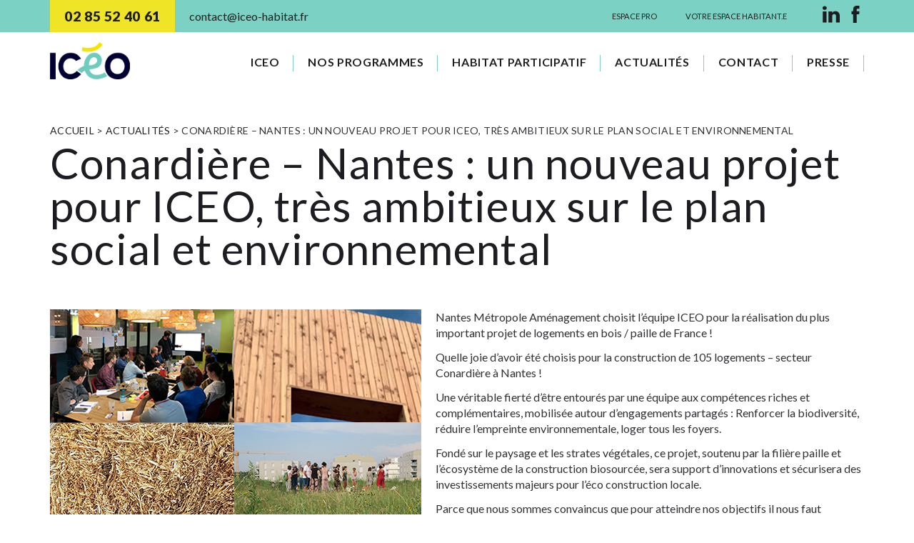

--- FILE ---
content_type: text/html; charset=UTF-8
request_url: https://www.iceo-habitat.fr/conardiere-nantes-un-nouveau-projet-pour-iceo-tres-ambitieux-sur-le-plan-social-et-environnemental/
body_size: 15237
content:
<!DOCTYPE html>
<html dir="ltr" lang="fr-FR" prefix="og: https://ogp.me/ns#" class="no-js">
<head>
    <!-- Global site tag (gtag.js) - Google Analytics 
    <script async src="https://www.googletagmanager.com/gtag/js?id=UA-116128761-9"></script>
    <script>
        window.dataLayer = window.dataLayer || [];
        function gtag(){dataLayer.push(arguments);}
        gtag('js', new Date());

        gtag('config', 'UA-116128761-9');
    </script>
    -->

    <meta charset="UTF-8" />
    <meta name="viewport" content="width=device-width, initial-scale=1" />
    <link rel="profile" href="https://gmpg.org/xfn/11" />

        <link href="https://fonts.googleapis.com/css?family=Lato:300,400,400i,700,900&display=swap" rel="stylesheet">


    
		<!-- All in One SEO 4.9.3 - aioseo.com -->
	<meta name="description" content="Nantes Métropole Aménagement choisit l’équipe ICEO pour la réalisation du plus important projet de logements en bois / paille de France ! Quelle joie d’avoir été choisis pour la construction de 105 logements - secteur Conardière à Nantes ! Une véritable fierté d’être entourés par une équipe aux compétences riches et complémentaires, mobilisée autour d’engagements partagés : Renforcer la" />
	<meta name="robots" content="max-image-preview:large" />
	<meta name="author" content="eric"/>
	<link rel="canonical" href="https://www.iceo-habitat.fr/conardiere-nantes-un-nouveau-projet-pour-iceo-tres-ambitieux-sur-le-plan-social-et-environnemental/" />
	<meta name="generator" content="All in One SEO (AIOSEO) 4.9.3" />
		<meta property="og:locale" content="fr_FR" />
		<meta property="og:site_name" content="ICEO -" />
		<meta property="og:type" content="article" />
		<meta property="og:title" content="Conardière – Nantes : un nouveau projet pour ICEO, très ambitieux sur le plan social et environnemental - ICEO" />
		<meta property="og:description" content="Nantes Métropole Aménagement choisit l’équipe ICEO pour la réalisation du plus important projet de logements en bois / paille de France ! Quelle joie d’avoir été choisis pour la construction de 105 logements - secteur Conardière à Nantes ! Une véritable fierté d’être entourés par une équipe aux compétences riches et complémentaires, mobilisée autour d’engagements partagés : Renforcer la" />
		<meta property="og:url" content="https://www.iceo-habitat.fr/conardiere-nantes-un-nouveau-projet-pour-iceo-tres-ambitieux-sur-le-plan-social-et-environnemental/" />
		<meta property="article:published_time" content="2021-12-09T13:14:48+00:00" />
		<meta property="article:modified_time" content="2021-12-09T13:15:17+00:00" />
		<meta name="twitter:card" content="summary_large_image" />
		<meta name="twitter:title" content="Conardière – Nantes : un nouveau projet pour ICEO, très ambitieux sur le plan social et environnemental - ICEO" />
		<meta name="twitter:description" content="Nantes Métropole Aménagement choisit l’équipe ICEO pour la réalisation du plus important projet de logements en bois / paille de France ! Quelle joie d’avoir été choisis pour la construction de 105 logements - secteur Conardière à Nantes ! Une véritable fierté d’être entourés par une équipe aux compétences riches et complémentaires, mobilisée autour d’engagements partagés : Renforcer la" />
		<script type="application/ld+json" class="aioseo-schema">
			{"@context":"https:\/\/schema.org","@graph":[{"@type":"BlogPosting","@id":"https:\/\/www.iceo-habitat.fr\/conardiere-nantes-un-nouveau-projet-pour-iceo-tres-ambitieux-sur-le-plan-social-et-environnemental\/#blogposting","name":"Conardi\u00e8re \u2013 Nantes : un nouveau projet pour ICEO, tr\u00e8s ambitieux sur le plan social et environnemental - ICEO","headline":"Conardi\u00e8re &#8211; Nantes : un nouveau projet pour ICEO, tr\u00e8s ambitieux sur le plan social et environnemental","author":{"@id":"https:\/\/www.iceo-habitat.fr\/author\/eric\/#author"},"publisher":{"@id":"https:\/\/www.iceo-habitat.fr\/#organization"},"image":{"@type":"ImageObject","url":"https:\/\/www.iceo-habitat.fr\/wp-content\/uploads\/2021\/12\/Conardiere.png","width":520,"height":320},"datePublished":"2021-12-09T13:14:48+00:00","dateModified":"2021-12-09T13:15:17+00:00","inLanguage":"fr-FR","mainEntityOfPage":{"@id":"https:\/\/www.iceo-habitat.fr\/conardiere-nantes-un-nouveau-projet-pour-iceo-tres-ambitieux-sur-le-plan-social-et-environnemental\/#webpage"},"isPartOf":{"@id":"https:\/\/www.iceo-habitat.fr\/conardiere-nantes-un-nouveau-projet-pour-iceo-tres-ambitieux-sur-le-plan-social-et-environnemental\/#webpage"},"articleSection":"Uncategorized"},{"@type":"BreadcrumbList","@id":"https:\/\/www.iceo-habitat.fr\/conardiere-nantes-un-nouveau-projet-pour-iceo-tres-ambitieux-sur-le-plan-social-et-environnemental\/#breadcrumblist","itemListElement":[{"@type":"ListItem","@id":"https:\/\/www.iceo-habitat.fr#listItem","position":1,"name":"Home","item":"https:\/\/www.iceo-habitat.fr","nextItem":{"@type":"ListItem","@id":"https:\/\/www.iceo-habitat.fr\/category\/uncategorized\/#listItem","name":"Uncategorized"}},{"@type":"ListItem","@id":"https:\/\/www.iceo-habitat.fr\/category\/uncategorized\/#listItem","position":2,"name":"Uncategorized","item":"https:\/\/www.iceo-habitat.fr\/category\/uncategorized\/","nextItem":{"@type":"ListItem","@id":"https:\/\/www.iceo-habitat.fr\/conardiere-nantes-un-nouveau-projet-pour-iceo-tres-ambitieux-sur-le-plan-social-et-environnemental\/#listItem","name":"Conardi\u00e8re &#8211; Nantes : un nouveau projet pour ICEO, tr\u00e8s ambitieux sur le plan social et environnemental"},"previousItem":{"@type":"ListItem","@id":"https:\/\/www.iceo-habitat.fr#listItem","name":"Home"}},{"@type":"ListItem","@id":"https:\/\/www.iceo-habitat.fr\/conardiere-nantes-un-nouveau-projet-pour-iceo-tres-ambitieux-sur-le-plan-social-et-environnemental\/#listItem","position":3,"name":"Conardi\u00e8re &#8211; Nantes : un nouveau projet pour ICEO, tr\u00e8s ambitieux sur le plan social et environnemental","previousItem":{"@type":"ListItem","@id":"https:\/\/www.iceo-habitat.fr\/category\/uncategorized\/#listItem","name":"Uncategorized"}}]},{"@type":"Organization","@id":"https:\/\/www.iceo-habitat.fr\/#organization","name":"ICEO","url":"https:\/\/www.iceo-habitat.fr\/"},{"@type":"Person","@id":"https:\/\/www.iceo-habitat.fr\/author\/eric\/#author","url":"https:\/\/www.iceo-habitat.fr\/author\/eric\/","name":"eric","image":{"@type":"ImageObject","@id":"https:\/\/www.iceo-habitat.fr\/conardiere-nantes-un-nouveau-projet-pour-iceo-tres-ambitieux-sur-le-plan-social-et-environnemental\/#authorImage","url":"https:\/\/secure.gravatar.com\/avatar\/0c32d80e651e6ad4bb84a8f2c0fea89d?s=96&d=mm&r=g","width":96,"height":96,"caption":"eric"}},{"@type":"WebPage","@id":"https:\/\/www.iceo-habitat.fr\/conardiere-nantes-un-nouveau-projet-pour-iceo-tres-ambitieux-sur-le-plan-social-et-environnemental\/#webpage","url":"https:\/\/www.iceo-habitat.fr\/conardiere-nantes-un-nouveau-projet-pour-iceo-tres-ambitieux-sur-le-plan-social-et-environnemental\/","name":"Conardi\u00e8re \u2013 Nantes : un nouveau projet pour ICEO, tr\u00e8s ambitieux sur le plan social et environnemental - ICEO","description":"Nantes M\u00e9tropole Am\u00e9nagement choisit l\u2019\u00e9quipe ICEO pour la r\u00e9alisation du plus important projet de logements en bois \/ paille de France ! Quelle joie d\u2019avoir \u00e9t\u00e9 choisis pour la construction de 105 logements - secteur Conardi\u00e8re \u00e0 Nantes ! Une v\u00e9ritable fiert\u00e9 d\u2019\u00eatre entour\u00e9s par une \u00e9quipe aux comp\u00e9tences riches et compl\u00e9mentaires, mobilis\u00e9e autour d\u2019engagements partag\u00e9s : Renforcer la","inLanguage":"fr-FR","isPartOf":{"@id":"https:\/\/www.iceo-habitat.fr\/#website"},"breadcrumb":{"@id":"https:\/\/www.iceo-habitat.fr\/conardiere-nantes-un-nouveau-projet-pour-iceo-tres-ambitieux-sur-le-plan-social-et-environnemental\/#breadcrumblist"},"author":{"@id":"https:\/\/www.iceo-habitat.fr\/author\/eric\/#author"},"creator":{"@id":"https:\/\/www.iceo-habitat.fr\/author\/eric\/#author"},"image":{"@type":"ImageObject","url":"https:\/\/www.iceo-habitat.fr\/wp-content\/uploads\/2021\/12\/Conardiere.png","@id":"https:\/\/www.iceo-habitat.fr\/conardiere-nantes-un-nouveau-projet-pour-iceo-tres-ambitieux-sur-le-plan-social-et-environnemental\/#mainImage","width":520,"height":320},"primaryImageOfPage":{"@id":"https:\/\/www.iceo-habitat.fr\/conardiere-nantes-un-nouveau-projet-pour-iceo-tres-ambitieux-sur-le-plan-social-et-environnemental\/#mainImage"},"datePublished":"2021-12-09T13:14:48+00:00","dateModified":"2021-12-09T13:15:17+00:00"},{"@type":"WebSite","@id":"https:\/\/www.iceo-habitat.fr\/#website","url":"https:\/\/www.iceo-habitat.fr\/","name":"ICEO","inLanguage":"fr-FR","publisher":{"@id":"https:\/\/www.iceo-habitat.fr\/#organization"}}]}
		</script>
		<!-- All in One SEO -->


<!-- Google Tag Manager for WordPress by gtm4wp.com -->
<script data-cfasync="false" data-pagespeed-no-defer>
	var gtm4wp_datalayer_name = "dataLayer";
	var dataLayer = dataLayer || [];
</script>
<!-- End Google Tag Manager for WordPress by gtm4wp.com -->
	<!-- This site is optimized with the Yoast SEO plugin v24.5 - https://yoast.com/wordpress/plugins/seo/ -->
	<title>Conardière – Nantes : un nouveau projet pour ICEO, très ambitieux sur le plan social et environnemental - ICEO</title>
	<link rel="canonical" href="https://www.iceo-habitat.fr/conardiere-nantes-un-nouveau-projet-pour-iceo-tres-ambitieux-sur-le-plan-social-et-environnemental/" />
	<meta property="og:locale" content="fr_FR" />
	<meta property="og:type" content="article" />
	<meta property="og:title" content="Conardière - Nantes : un nouveau projet pour ICEO, très ambitieux sur le plan social et environnemental - ICEO" />
	<meta property="og:description" content="Nantes Métropole Aménagement choisit l’équipe ICEO pour la réalisation du plus important projet de logements en bois / paille de France ! Quelle joie d’avoir été choisis pour la construction de 105 logements &#8211; secteur Conardière à Nantes&nbsp;! Une véritable fierté d’être entourés par une équipe aux compétences riches et complémentaires, mobilisée autour d’engagements partagés&nbsp;:&nbsp;Renforcer la [&hellip;]" />
	<meta property="og:url" content="https://www.iceo-habitat.fr/conardiere-nantes-un-nouveau-projet-pour-iceo-tres-ambitieux-sur-le-plan-social-et-environnemental/" />
	<meta property="og:site_name" content="ICEO" />
	<meta property="article:published_time" content="2021-12-09T13:14:48+00:00" />
	<meta property="article:modified_time" content="2021-12-09T13:15:17+00:00" />
	<meta property="og:image" content="https://www.iceo-habitat.fr/wp-content/uploads/2021/12/Conardiere.png" />
	<meta property="og:image:width" content="520" />
	<meta property="og:image:height" content="320" />
	<meta property="og:image:type" content="image/png" />
	<meta name="author" content="eric" />
	<meta name="twitter:card" content="summary_large_image" />
	<meta name="twitter:label1" content="Écrit par" />
	<meta name="twitter:data1" content="eric" />
	<meta name="twitter:label2" content="Durée de lecture estimée" />
	<meta name="twitter:data2" content="1 minute" />
	<script type="application/ld+json" class="yoast-schema-graph">{"@context":"https://schema.org","@graph":[{"@type":"Article","@id":"https://www.iceo-habitat.fr/conardiere-nantes-un-nouveau-projet-pour-iceo-tres-ambitieux-sur-le-plan-social-et-environnemental/#article","isPartOf":{"@id":"https://www.iceo-habitat.fr/conardiere-nantes-un-nouveau-projet-pour-iceo-tres-ambitieux-sur-le-plan-social-et-environnemental/"},"author":{"name":"eric","@id":"https://www.iceo-habitat.fr/#/schema/person/7fc50497fe5032e6f13ed03b0d880581"},"headline":"Conardière &#8211; Nantes : un nouveau projet pour ICEO, très ambitieux sur le plan social et environnemental","datePublished":"2021-12-09T13:14:48+00:00","dateModified":"2021-12-09T13:15:17+00:00","mainEntityOfPage":{"@id":"https://www.iceo-habitat.fr/conardiere-nantes-un-nouveau-projet-pour-iceo-tres-ambitieux-sur-le-plan-social-et-environnemental/"},"wordCount":307,"publisher":{"@id":"https://www.iceo-habitat.fr/#organization"},"image":{"@id":"https://www.iceo-habitat.fr/conardiere-nantes-un-nouveau-projet-pour-iceo-tres-ambitieux-sur-le-plan-social-et-environnemental/#primaryimage"},"thumbnailUrl":"https://www.iceo-habitat.fr/wp-content/uploads/2021/12/Conardiere.png","articleSection":["Uncategorized"],"inLanguage":"fr-FR"},{"@type":"WebPage","@id":"https://www.iceo-habitat.fr/conardiere-nantes-un-nouveau-projet-pour-iceo-tres-ambitieux-sur-le-plan-social-et-environnemental/","url":"https://www.iceo-habitat.fr/conardiere-nantes-un-nouveau-projet-pour-iceo-tres-ambitieux-sur-le-plan-social-et-environnemental/","name":"Conardière - Nantes : un nouveau projet pour ICEO, très ambitieux sur le plan social et environnemental - ICEO","isPartOf":{"@id":"https://www.iceo-habitat.fr/#website"},"primaryImageOfPage":{"@id":"https://www.iceo-habitat.fr/conardiere-nantes-un-nouveau-projet-pour-iceo-tres-ambitieux-sur-le-plan-social-et-environnemental/#primaryimage"},"image":{"@id":"https://www.iceo-habitat.fr/conardiere-nantes-un-nouveau-projet-pour-iceo-tres-ambitieux-sur-le-plan-social-et-environnemental/#primaryimage"},"thumbnailUrl":"https://www.iceo-habitat.fr/wp-content/uploads/2021/12/Conardiere.png","datePublished":"2021-12-09T13:14:48+00:00","dateModified":"2021-12-09T13:15:17+00:00","breadcrumb":{"@id":"https://www.iceo-habitat.fr/conardiere-nantes-un-nouveau-projet-pour-iceo-tres-ambitieux-sur-le-plan-social-et-environnemental/#breadcrumb"},"inLanguage":"fr-FR","potentialAction":[{"@type":"ReadAction","target":["https://www.iceo-habitat.fr/conardiere-nantes-un-nouveau-projet-pour-iceo-tres-ambitieux-sur-le-plan-social-et-environnemental/"]}]},{"@type":"ImageObject","inLanguage":"fr-FR","@id":"https://www.iceo-habitat.fr/conardiere-nantes-un-nouveau-projet-pour-iceo-tres-ambitieux-sur-le-plan-social-et-environnemental/#primaryimage","url":"https://www.iceo-habitat.fr/wp-content/uploads/2021/12/Conardiere.png","contentUrl":"https://www.iceo-habitat.fr/wp-content/uploads/2021/12/Conardiere.png","width":520,"height":320},{"@type":"BreadcrumbList","@id":"https://www.iceo-habitat.fr/conardiere-nantes-un-nouveau-projet-pour-iceo-tres-ambitieux-sur-le-plan-social-et-environnemental/#breadcrumb","itemListElement":[{"@type":"ListItem","position":1,"name":"Accueil","item":"https://www.iceo-habitat.fr/"},{"@type":"ListItem","position":2,"name":"Actualités","item":"https://www.iceo-habitat.fr/actualites/"},{"@type":"ListItem","position":3,"name":"Conardière &#8211; Nantes : un nouveau projet pour ICEO, très ambitieux sur le plan social et environnemental"}]},{"@type":"WebSite","@id":"https://www.iceo-habitat.fr/#website","url":"https://www.iceo-habitat.fr/","name":"ICEO","description":"","publisher":{"@id":"https://www.iceo-habitat.fr/#organization"},"potentialAction":[{"@type":"SearchAction","target":{"@type":"EntryPoint","urlTemplate":"https://www.iceo-habitat.fr/?s={search_term_string}"},"query-input":{"@type":"PropertyValueSpecification","valueRequired":true,"valueName":"search_term_string"}}],"inLanguage":"fr-FR"},{"@type":"Organization","@id":"https://www.iceo-habitat.fr/#organization","name":"IC&O","url":"https://www.iceo-habitat.fr/","logo":{"@type":"ImageObject","inLanguage":"fr-FR","@id":"https://www.iceo-habitat.fr/#/schema/logo/image/","url":"https://www.iceo-habitat.fr/wp-content/uploads/2019/06/logo-ic-et-o.png","contentUrl":"https://www.iceo-habitat.fr/wp-content/uploads/2019/06/logo-ic-et-o.png","width":111,"height":78,"caption":"IC&O"},"image":{"@id":"https://www.iceo-habitat.fr/#/schema/logo/image/"}},{"@type":"Person","@id":"https://www.iceo-habitat.fr/#/schema/person/7fc50497fe5032e6f13ed03b0d880581","name":"eric","image":{"@type":"ImageObject","inLanguage":"fr-FR","@id":"https://www.iceo-habitat.fr/#/schema/person/image/","url":"https://secure.gravatar.com/avatar/0c32d80e651e6ad4bb84a8f2c0fea89d?s=96&d=mm&r=g","contentUrl":"https://secure.gravatar.com/avatar/0c32d80e651e6ad4bb84a8f2c0fea89d?s=96&d=mm&r=g","caption":"eric"}}]}</script>
	<!-- / Yoast SEO plugin. -->


<link rel='dns-prefetch' href='//maps.googleapis.com' />
		<!-- This site uses the Google Analytics by MonsterInsights plugin v9.11.1 - Using Analytics tracking - https://www.monsterinsights.com/ -->
							<script src="//www.googletagmanager.com/gtag/js?id=G-M692S6B96G"  data-cfasync="false" data-wpfc-render="false" type="text/javascript" async></script>
			<script data-cfasync="false" data-wpfc-render="false" type="text/javascript">
				var mi_version = '9.11.1';
				var mi_track_user = true;
				var mi_no_track_reason = '';
								var MonsterInsightsDefaultLocations = {"page_location":"https:\/\/www.iceo-habitat.fr\/conardiere-nantes-un-nouveau-projet-pour-iceo-tres-ambitieux-sur-le-plan-social-et-environnemental\/"};
								if ( typeof MonsterInsightsPrivacyGuardFilter === 'function' ) {
					var MonsterInsightsLocations = (typeof MonsterInsightsExcludeQuery === 'object') ? MonsterInsightsPrivacyGuardFilter( MonsterInsightsExcludeQuery ) : MonsterInsightsPrivacyGuardFilter( MonsterInsightsDefaultLocations );
				} else {
					var MonsterInsightsLocations = (typeof MonsterInsightsExcludeQuery === 'object') ? MonsterInsightsExcludeQuery : MonsterInsightsDefaultLocations;
				}

								var disableStrs = [
										'ga-disable-G-M692S6B96G',
									];

				/* Function to detect opted out users */
				function __gtagTrackerIsOptedOut() {
					for (var index = 0; index < disableStrs.length; index++) {
						if (document.cookie.indexOf(disableStrs[index] + '=true') > -1) {
							return true;
						}
					}

					return false;
				}

				/* Disable tracking if the opt-out cookie exists. */
				if (__gtagTrackerIsOptedOut()) {
					for (var index = 0; index < disableStrs.length; index++) {
						window[disableStrs[index]] = true;
					}
				}

				/* Opt-out function */
				function __gtagTrackerOptout() {
					for (var index = 0; index < disableStrs.length; index++) {
						document.cookie = disableStrs[index] + '=true; expires=Thu, 31 Dec 2099 23:59:59 UTC; path=/';
						window[disableStrs[index]] = true;
					}
				}

				if ('undefined' === typeof gaOptout) {
					function gaOptout() {
						__gtagTrackerOptout();
					}
				}
								window.dataLayer = window.dataLayer || [];

				window.MonsterInsightsDualTracker = {
					helpers: {},
					trackers: {},
				};
				if (mi_track_user) {
					function __gtagDataLayer() {
						dataLayer.push(arguments);
					}

					function __gtagTracker(type, name, parameters) {
						if (!parameters) {
							parameters = {};
						}

						if (parameters.send_to) {
							__gtagDataLayer.apply(null, arguments);
							return;
						}

						if (type === 'event') {
														parameters.send_to = monsterinsights_frontend.v4_id;
							var hookName = name;
							if (typeof parameters['event_category'] !== 'undefined') {
								hookName = parameters['event_category'] + ':' + name;
							}

							if (typeof MonsterInsightsDualTracker.trackers[hookName] !== 'undefined') {
								MonsterInsightsDualTracker.trackers[hookName](parameters);
							} else {
								__gtagDataLayer('event', name, parameters);
							}
							
						} else {
							__gtagDataLayer.apply(null, arguments);
						}
					}

					__gtagTracker('js', new Date());
					__gtagTracker('set', {
						'developer_id.dZGIzZG': true,
											});
					if ( MonsterInsightsLocations.page_location ) {
						__gtagTracker('set', MonsterInsightsLocations);
					}
										__gtagTracker('config', 'G-M692S6B96G', {"forceSSL":"true","link_attribution":"true"} );
										window.gtag = __gtagTracker;										(function () {
						/* https://developers.google.com/analytics/devguides/collection/analyticsjs/ */
						/* ga and __gaTracker compatibility shim. */
						var noopfn = function () {
							return null;
						};
						var newtracker = function () {
							return new Tracker();
						};
						var Tracker = function () {
							return null;
						};
						var p = Tracker.prototype;
						p.get = noopfn;
						p.set = noopfn;
						p.send = function () {
							var args = Array.prototype.slice.call(arguments);
							args.unshift('send');
							__gaTracker.apply(null, args);
						};
						var __gaTracker = function () {
							var len = arguments.length;
							if (len === 0) {
								return;
							}
							var f = arguments[len - 1];
							if (typeof f !== 'object' || f === null || typeof f.hitCallback !== 'function') {
								if ('send' === arguments[0]) {
									var hitConverted, hitObject = false, action;
									if ('event' === arguments[1]) {
										if ('undefined' !== typeof arguments[3]) {
											hitObject = {
												'eventAction': arguments[3],
												'eventCategory': arguments[2],
												'eventLabel': arguments[4],
												'value': arguments[5] ? arguments[5] : 1,
											}
										}
									}
									if ('pageview' === arguments[1]) {
										if ('undefined' !== typeof arguments[2]) {
											hitObject = {
												'eventAction': 'page_view',
												'page_path': arguments[2],
											}
										}
									}
									if (typeof arguments[2] === 'object') {
										hitObject = arguments[2];
									}
									if (typeof arguments[5] === 'object') {
										Object.assign(hitObject, arguments[5]);
									}
									if ('undefined' !== typeof arguments[1].hitType) {
										hitObject = arguments[1];
										if ('pageview' === hitObject.hitType) {
											hitObject.eventAction = 'page_view';
										}
									}
									if (hitObject) {
										action = 'timing' === arguments[1].hitType ? 'timing_complete' : hitObject.eventAction;
										hitConverted = mapArgs(hitObject);
										__gtagTracker('event', action, hitConverted);
									}
								}
								return;
							}

							function mapArgs(args) {
								var arg, hit = {};
								var gaMap = {
									'eventCategory': 'event_category',
									'eventAction': 'event_action',
									'eventLabel': 'event_label',
									'eventValue': 'event_value',
									'nonInteraction': 'non_interaction',
									'timingCategory': 'event_category',
									'timingVar': 'name',
									'timingValue': 'value',
									'timingLabel': 'event_label',
									'page': 'page_path',
									'location': 'page_location',
									'title': 'page_title',
									'referrer' : 'page_referrer',
								};
								for (arg in args) {
																		if (!(!args.hasOwnProperty(arg) || !gaMap.hasOwnProperty(arg))) {
										hit[gaMap[arg]] = args[arg];
									} else {
										hit[arg] = args[arg];
									}
								}
								return hit;
							}

							try {
								f.hitCallback();
							} catch (ex) {
							}
						};
						__gaTracker.create = newtracker;
						__gaTracker.getByName = newtracker;
						__gaTracker.getAll = function () {
							return [];
						};
						__gaTracker.remove = noopfn;
						__gaTracker.loaded = true;
						window['__gaTracker'] = __gaTracker;
					})();
									} else {
										console.log("");
					(function () {
						function __gtagTracker() {
							return null;
						}

						window['__gtagTracker'] = __gtagTracker;
						window['gtag'] = __gtagTracker;
					})();
									}
			</script>
							<!-- / Google Analytics by MonsterInsights -->
		<script type="text/javascript">
/* <![CDATA[ */
window._wpemojiSettings = {"baseUrl":"https:\/\/s.w.org\/images\/core\/emoji\/15.0.3\/72x72\/","ext":".png","svgUrl":"https:\/\/s.w.org\/images\/core\/emoji\/15.0.3\/svg\/","svgExt":".svg","source":{"wpemoji":"https:\/\/www.iceo-habitat.fr\/wp-includes\/js\/wp-emoji.js?ver=6.5.7","twemoji":"https:\/\/www.iceo-habitat.fr\/wp-includes\/js\/twemoji.js?ver=6.5.7"}};
/**
 * @output wp-includes/js/wp-emoji-loader.js
 */

/**
 * Emoji Settings as exported in PHP via _print_emoji_detection_script().
 * @typedef WPEmojiSettings
 * @type {object}
 * @property {?object} source
 * @property {?string} source.concatemoji
 * @property {?string} source.twemoji
 * @property {?string} source.wpemoji
 * @property {?boolean} DOMReady
 * @property {?Function} readyCallback
 */

/**
 * Support tests.
 * @typedef SupportTests
 * @type {object}
 * @property {?boolean} flag
 * @property {?boolean} emoji
 */

/**
 * IIFE to detect emoji support and load Twemoji if needed.
 *
 * @param {Window} window
 * @param {Document} document
 * @param {WPEmojiSettings} settings
 */
( function wpEmojiLoader( window, document, settings ) {
	if ( typeof Promise === 'undefined' ) {
		return;
	}

	var sessionStorageKey = 'wpEmojiSettingsSupports';
	var tests = [ 'flag', 'emoji' ];

	/**
	 * Checks whether the browser supports offloading to a Worker.
	 *
	 * @since 6.3.0
	 *
	 * @private
	 *
	 * @returns {boolean}
	 */
	function supportsWorkerOffloading() {
		return (
			typeof Worker !== 'undefined' &&
			typeof OffscreenCanvas !== 'undefined' &&
			typeof URL !== 'undefined' &&
			URL.createObjectURL &&
			typeof Blob !== 'undefined'
		);
	}

	/**
	 * @typedef SessionSupportTests
	 * @type {object}
	 * @property {number} timestamp
	 * @property {SupportTests} supportTests
	 */

	/**
	 * Get support tests from session.
	 *
	 * @since 6.3.0
	 *
	 * @private
	 *
	 * @returns {?SupportTests} Support tests, or null if not set or older than 1 week.
	 */
	function getSessionSupportTests() {
		try {
			/** @type {SessionSupportTests} */
			var item = JSON.parse(
				sessionStorage.getItem( sessionStorageKey )
			);
			if (
				typeof item === 'object' &&
				typeof item.timestamp === 'number' &&
				new Date().valueOf() < item.timestamp + 604800 && // Note: Number is a week in seconds.
				typeof item.supportTests === 'object'
			) {
				return item.supportTests;
			}
		} catch ( e ) {}
		return null;
	}

	/**
	 * Persist the supports in session storage.
	 *
	 * @since 6.3.0
	 *
	 * @private
	 *
	 * @param {SupportTests} supportTests Support tests.
	 */
	function setSessionSupportTests( supportTests ) {
		try {
			/** @type {SessionSupportTests} */
			var item = {
				supportTests: supportTests,
				timestamp: new Date().valueOf()
			};

			sessionStorage.setItem(
				sessionStorageKey,
				JSON.stringify( item )
			);
		} catch ( e ) {}
	}

	/**
	 * Checks if two sets of Emoji characters render the same visually.
	 *
	 * This function may be serialized to run in a Worker. Therefore, it cannot refer to variables from the containing
	 * scope. Everything must be passed by parameters.
	 *
	 * @since 4.9.0
	 *
	 * @private
	 *
	 * @param {CanvasRenderingContext2D} context 2D Context.
	 * @param {string} set1 Set of Emoji to test.
	 * @param {string} set2 Set of Emoji to test.
	 *
	 * @return {boolean} True if the two sets render the same.
	 */
	function emojiSetsRenderIdentically( context, set1, set2 ) {
		// Cleanup from previous test.
		context.clearRect( 0, 0, context.canvas.width, context.canvas.height );
		context.fillText( set1, 0, 0 );
		var rendered1 = new Uint32Array(
			context.getImageData(
				0,
				0,
				context.canvas.width,
				context.canvas.height
			).data
		);

		// Cleanup from previous test.
		context.clearRect( 0, 0, context.canvas.width, context.canvas.height );
		context.fillText( set2, 0, 0 );
		var rendered2 = new Uint32Array(
			context.getImageData(
				0,
				0,
				context.canvas.width,
				context.canvas.height
			).data
		);

		return rendered1.every( function ( rendered2Data, index ) {
			return rendered2Data === rendered2[ index ];
		} );
	}

	/**
	 * Determines if the browser properly renders Emoji that Twemoji can supplement.
	 *
	 * This function may be serialized to run in a Worker. Therefore, it cannot refer to variables from the containing
	 * scope. Everything must be passed by parameters.
	 *
	 * @since 4.2.0
	 *
	 * @private
	 *
	 * @param {CanvasRenderingContext2D} context 2D Context.
	 * @param {string} type Whether to test for support of "flag" or "emoji".
	 * @param {Function} emojiSetsRenderIdentically Reference to emojiSetsRenderIdentically function, needed due to minification.
	 *
	 * @return {boolean} True if the browser can render emoji, false if it cannot.
	 */
	function browserSupportsEmoji( context, type, emojiSetsRenderIdentically ) {
		var isIdentical;

		switch ( type ) {
			case 'flag':
				/*
				 * Test for Transgender flag compatibility. Added in Unicode 13.
				 *
				 * To test for support, we try to render it, and compare the rendering to how it would look if
				 * the browser doesn't render it correctly (white flag emoji + transgender symbol).
				 */
				isIdentical = emojiSetsRenderIdentically(
					context,
					'\uD83C\uDFF3\uFE0F\u200D\u26A7\uFE0F', // as a zero-width joiner sequence
					'\uD83C\uDFF3\uFE0F\u200B\u26A7\uFE0F' // separated by a zero-width space
				);

				if ( isIdentical ) {
					return false;
				}

				/*
				 * Test for UN flag compatibility. This is the least supported of the letter locale flags,
				 * so gives us an easy test for full support.
				 *
				 * To test for support, we try to render it, and compare the rendering to how it would look if
				 * the browser doesn't render it correctly ([U] + [N]).
				 */
				isIdentical = emojiSetsRenderIdentically(
					context,
					'\uD83C\uDDFA\uD83C\uDDF3', // as the sequence of two code points
					'\uD83C\uDDFA\u200B\uD83C\uDDF3' // as the two code points separated by a zero-width space
				);

				if ( isIdentical ) {
					return false;
				}

				/*
				 * Test for English flag compatibility. England is a country in the United Kingdom, it
				 * does not have a two letter locale code but rather a five letter sub-division code.
				 *
				 * To test for support, we try to render it, and compare the rendering to how it would look if
				 * the browser doesn't render it correctly (black flag emoji + [G] + [B] + [E] + [N] + [G]).
				 */
				isIdentical = emojiSetsRenderIdentically(
					context,
					// as the flag sequence
					'\uD83C\uDFF4\uDB40\uDC67\uDB40\uDC62\uDB40\uDC65\uDB40\uDC6E\uDB40\uDC67\uDB40\uDC7F',
					// with each code point separated by a zero-width space
					'\uD83C\uDFF4\u200B\uDB40\uDC67\u200B\uDB40\uDC62\u200B\uDB40\uDC65\u200B\uDB40\uDC6E\u200B\uDB40\uDC67\u200B\uDB40\uDC7F'
				);

				return ! isIdentical;
			case 'emoji':
				/*
				 * Four and twenty blackbirds baked in a pie.
				 *
				 * To test for Emoji 15.0 support, try to render a new emoji: Blackbird.
				 *
				 * The Blackbird is a ZWJ sequence combining 🐦 Bird and ⬛ large black square.,
				 *
				 * 0x1F426 (\uD83D\uDC26) == Bird
				 * 0x200D == Zero-Width Joiner (ZWJ) that links the code points for the new emoji or
				 * 0x200B == Zero-Width Space (ZWS) that is rendered for clients not supporting the new emoji.
				 * 0x2B1B == Large Black Square
				 *
				 * When updating this test for future Emoji releases, ensure that individual emoji that make up the
				 * sequence come from older emoji standards.
				 */
				isIdentical = emojiSetsRenderIdentically(
					context,
					'\uD83D\uDC26\u200D\u2B1B', // as the zero-width joiner sequence
					'\uD83D\uDC26\u200B\u2B1B' // separated by a zero-width space
				);

				return ! isIdentical;
		}

		return false;
	}

	/**
	 * Checks emoji support tests.
	 *
	 * This function may be serialized to run in a Worker. Therefore, it cannot refer to variables from the containing
	 * scope. Everything must be passed by parameters.
	 *
	 * @since 6.3.0
	 *
	 * @private
	 *
	 * @param {string[]} tests Tests.
	 * @param {Function} browserSupportsEmoji Reference to browserSupportsEmoji function, needed due to minification.
	 * @param {Function} emojiSetsRenderIdentically Reference to emojiSetsRenderIdentically function, needed due to minification.
	 *
	 * @return {SupportTests} Support tests.
	 */
	function testEmojiSupports( tests, browserSupportsEmoji, emojiSetsRenderIdentically ) {
		var canvas;
		if (
			typeof WorkerGlobalScope !== 'undefined' &&
			self instanceof WorkerGlobalScope
		) {
			canvas = new OffscreenCanvas( 300, 150 ); // Dimensions are default for HTMLCanvasElement.
		} else {
			canvas = document.createElement( 'canvas' );
		}

		var context = canvas.getContext( '2d', { willReadFrequently: true } );

		/*
		 * Chrome on OS X added native emoji rendering in M41. Unfortunately,
		 * it doesn't work when the font is bolder than 500 weight. So, we
		 * check for bold rendering support to avoid invisible emoji in Chrome.
		 */
		context.textBaseline = 'top';
		context.font = '600 32px Arial';

		var supports = {};
		tests.forEach( function ( test ) {
			supports[ test ] = browserSupportsEmoji( context, test, emojiSetsRenderIdentically );
		} );
		return supports;
	}

	/**
	 * Adds a script to the head of the document.
	 *
	 * @ignore
	 *
	 * @since 4.2.0
	 *
	 * @param {string} src The url where the script is located.
	 *
	 * @return {void}
	 */
	function addScript( src ) {
		var script = document.createElement( 'script' );
		script.src = src;
		script.defer = true;
		document.head.appendChild( script );
	}

	settings.supports = {
		everything: true,
		everythingExceptFlag: true
	};

	// Create a promise for DOMContentLoaded since the worker logic may finish after the event has fired.
	var domReadyPromise = new Promise( function ( resolve ) {
		document.addEventListener( 'DOMContentLoaded', resolve, {
			once: true
		} );
	} );

	// Obtain the emoji support from the browser, asynchronously when possible.
	new Promise( function ( resolve ) {
		var supportTests = getSessionSupportTests();
		if ( supportTests ) {
			resolve( supportTests );
			return;
		}

		if ( supportsWorkerOffloading() ) {
			try {
				// Note that the functions are being passed as arguments due to minification.
				var workerScript =
					'postMessage(' +
					testEmojiSupports.toString() +
					'(' +
					[
						JSON.stringify( tests ),
						browserSupportsEmoji.toString(),
						emojiSetsRenderIdentically.toString()
					].join( ',' ) +
					'));';
				var blob = new Blob( [ workerScript ], {
					type: 'text/javascript'
				} );
				var worker = new Worker( URL.createObjectURL( blob ), { name: 'wpTestEmojiSupports' } );
				worker.onmessage = function ( event ) {
					supportTests = event.data;
					setSessionSupportTests( supportTests );
					worker.terminate();
					resolve( supportTests );
				};
				return;
			} catch ( e ) {}
		}

		supportTests = testEmojiSupports( tests, browserSupportsEmoji, emojiSetsRenderIdentically );
		setSessionSupportTests( supportTests );
		resolve( supportTests );
	} )
		// Once the browser emoji support has been obtained from the session, finalize the settings.
		.then( function ( supportTests ) {
			/*
			 * Tests the browser support for flag emojis and other emojis, and adjusts the
			 * support settings accordingly.
			 */
			for ( var test in supportTests ) {
				settings.supports[ test ] = supportTests[ test ];

				settings.supports.everything =
					settings.supports.everything && settings.supports[ test ];

				if ( 'flag' !== test ) {
					settings.supports.everythingExceptFlag =
						settings.supports.everythingExceptFlag &&
						settings.supports[ test ];
				}
			}

			settings.supports.everythingExceptFlag =
				settings.supports.everythingExceptFlag &&
				! settings.supports.flag;

			// Sets DOMReady to false and assigns a ready function to settings.
			settings.DOMReady = false;
			settings.readyCallback = function () {
				settings.DOMReady = true;
			};
		} )
		.then( function () {
			return domReadyPromise;
		} )
		.then( function () {
			// When the browser can not render everything we need to load a polyfill.
			if ( ! settings.supports.everything ) {
				settings.readyCallback();

				var src = settings.source || {};

				if ( src.concatemoji ) {
					addScript( src.concatemoji );
				} else if ( src.wpemoji && src.twemoji ) {
					addScript( src.twemoji );
					addScript( src.wpemoji );
				}
			}
		} );
} )( window, document, window._wpemojiSettings );

/* ]]> */
</script>
<link rel='stylesheet' id='atomic-blocks-fontawesome-css' href='https://www.iceo-habitat.fr/wp-content/plugins/atomic-blocks/dist/assets/fontawesome/css/all.css?ver=1769503020' type='text/css' media='all' />
<style id='wp-emoji-styles-inline-css' type='text/css'>

	img.wp-smiley, img.emoji {
		display: inline !important;
		border: none !important;
		box-shadow: none !important;
		height: 1em !important;
		width: 1em !important;
		margin: 0 0.07em !important;
		vertical-align: -0.1em !important;
		background: none !important;
		padding: 0 !important;
	}
</style>
<link rel='stylesheet' id='wp-block-library-css' href='https://www.iceo-habitat.fr/wp-includes/css/dist/block-library/style.css?ver=6.5.7' type='text/css' media='all' />
<link rel='stylesheet' id='aioseo/css/src/vue/standalone/blocks/table-of-contents/global.scss-css' href='https://www.iceo-habitat.fr/wp-content/plugins/all-in-one-seo-pack/dist/Lite/assets/css/table-of-contents/global.e90f6d47.css?ver=4.9.3' type='text/css' media='all' />
<link rel='stylesheet' id='atomic-blocks-style-css-css' href='https://www.iceo-habitat.fr/wp-content/plugins/atomic-blocks/dist/blocks.style.build.css?ver=1769500731' type='text/css' media='all' />
<style id='wppb-content-restriction-start-style-inline-css' type='text/css'>


</style>
<style id='wppb-content-restriction-end-style-inline-css' type='text/css'>


</style>
<style id='wppb-edit-profile-style-inline-css' type='text/css'>


</style>
<style id='wppb-login-style-inline-css' type='text/css'>


</style>
<style id='wppb-recover-password-style-inline-css' type='text/css'>


</style>
<style id='wppb-register-style-inline-css' type='text/css'>


</style>
<link rel='stylesheet' id='coblocks-frontend-css' href='https://www.iceo-habitat.fr/wp-content/plugins/coblocks/dist/style-coblocks-1.css?ver=3.1.16' type='text/css' media='all' />
<link rel='stylesheet' id='coblocks-extensions-css' href='https://www.iceo-habitat.fr/wp-content/plugins/coblocks/dist/style-coblocks-extensions.css?ver=3.1.16' type='text/css' media='all' />
<link rel='stylesheet' id='coblocks-animation-css' href='https://www.iceo-habitat.fr/wp-content/plugins/coblocks/dist/style-coblocks-animation.css?ver=2677611078ee87eb3b1c' type='text/css' media='all' />
<style id='classic-theme-styles-inline-css' type='text/css'>
/**
 * These rules are needed for backwards compatibility.
 * They should match the button element rules in the base theme.json file.
 */
.wp-block-button__link {
	color: #ffffff;
	background-color: #32373c;
	border-radius: 9999px; /* 100% causes an oval, but any explicit but really high value retains the pill shape. */

	/* This needs a low specificity so it won't override the rules from the button element if defined in theme.json. */
	box-shadow: none;
	text-decoration: none;

	/* The extra 2px are added to size solids the same as the outline versions.*/
	padding: calc(0.667em + 2px) calc(1.333em + 2px);

	font-size: 1.125em;
}

.wp-block-file__button {
	background: #32373c;
	color: #ffffff;
	text-decoration: none;
}

</style>
<style id='global-styles-inline-css' type='text/css'>
body{--wp--preset--color--black: #00000;--wp--preset--color--cyan-bluish-gray: #abb8c3;--wp--preset--color--white: #ffffff;--wp--preset--color--pale-pink: #f78da7;--wp--preset--color--vivid-red: #cf2e2e;--wp--preset--color--luminous-vivid-orange: #ff6900;--wp--preset--color--luminous-vivid-amber: #fcb900;--wp--preset--color--light-green-cyan: #7bdcb5;--wp--preset--color--vivid-green-cyan: #00d084;--wp--preset--color--pale-cyan-blue: #8ed1fc;--wp--preset--color--vivid-cyan-blue: #0693e3;--wp--preset--color--vivid-purple: #9b51e0;--wp--preset--color--color-primary: #7ad1c4;--wp--preset--color--yellow: #efe425;--wp--preset--gradient--vivid-cyan-blue-to-vivid-purple: linear-gradient(135deg,rgba(6,147,227,1) 0%,rgb(155,81,224) 100%);--wp--preset--gradient--light-green-cyan-to-vivid-green-cyan: linear-gradient(135deg,rgb(122,220,180) 0%,rgb(0,208,130) 100%);--wp--preset--gradient--luminous-vivid-amber-to-luminous-vivid-orange: linear-gradient(135deg,rgba(252,185,0,1) 0%,rgba(255,105,0,1) 100%);--wp--preset--gradient--luminous-vivid-orange-to-vivid-red: linear-gradient(135deg,rgba(255,105,0,1) 0%,rgb(207,46,46) 100%);--wp--preset--gradient--very-light-gray-to-cyan-bluish-gray: linear-gradient(135deg,rgb(238,238,238) 0%,rgb(169,184,195) 100%);--wp--preset--gradient--cool-to-warm-spectrum: linear-gradient(135deg,rgb(74,234,220) 0%,rgb(151,120,209) 20%,rgb(207,42,186) 40%,rgb(238,44,130) 60%,rgb(251,105,98) 80%,rgb(254,248,76) 100%);--wp--preset--gradient--blush-light-purple: linear-gradient(135deg,rgb(255,206,236) 0%,rgb(152,150,240) 100%);--wp--preset--gradient--blush-bordeaux: linear-gradient(135deg,rgb(254,205,165) 0%,rgb(254,45,45) 50%,rgb(107,0,62) 100%);--wp--preset--gradient--luminous-dusk: linear-gradient(135deg,rgb(255,203,112) 0%,rgb(199,81,192) 50%,rgb(65,88,208) 100%);--wp--preset--gradient--pale-ocean: linear-gradient(135deg,rgb(255,245,203) 0%,rgb(182,227,212) 50%,rgb(51,167,181) 100%);--wp--preset--gradient--electric-grass: linear-gradient(135deg,rgb(202,248,128) 0%,rgb(113,206,126) 100%);--wp--preset--gradient--midnight: linear-gradient(135deg,rgb(2,3,129) 0%,rgb(40,116,252) 100%);--wp--preset--font-size--small: 13px;--wp--preset--font-size--medium: 20px;--wp--preset--font-size--large: 36px;--wp--preset--font-size--x-large: 42px;--wp--preset--spacing--20: 0.44rem;--wp--preset--spacing--30: 0.67rem;--wp--preset--spacing--40: 1rem;--wp--preset--spacing--50: 1.5rem;--wp--preset--spacing--60: 2.25rem;--wp--preset--spacing--70: 3.38rem;--wp--preset--spacing--80: 5.06rem;--wp--preset--shadow--natural: 6px 6px 9px rgba(0, 0, 0, 0.2);--wp--preset--shadow--deep: 12px 12px 50px rgba(0, 0, 0, 0.4);--wp--preset--shadow--sharp: 6px 6px 0px rgba(0, 0, 0, 0.2);--wp--preset--shadow--outlined: 6px 6px 0px -3px rgba(255, 255, 255, 1), 6px 6px rgba(0, 0, 0, 1);--wp--preset--shadow--crisp: 6px 6px 0px rgba(0, 0, 0, 1);}:where(.is-layout-flex){gap: 0.5em;}:where(.is-layout-grid){gap: 0.5em;}body .is-layout-flex{display: flex;}body .is-layout-flex{flex-wrap: wrap;align-items: center;}body .is-layout-flex > *{margin: 0;}body .is-layout-grid{display: grid;}body .is-layout-grid > *{margin: 0;}:where(.wp-block-columns.is-layout-flex){gap: 2em;}:where(.wp-block-columns.is-layout-grid){gap: 2em;}:where(.wp-block-post-template.is-layout-flex){gap: 1.25em;}:where(.wp-block-post-template.is-layout-grid){gap: 1.25em;}.has-black-color{color: var(--wp--preset--color--black) !important;}.has-cyan-bluish-gray-color{color: var(--wp--preset--color--cyan-bluish-gray) !important;}.has-white-color{color: var(--wp--preset--color--white) !important;}.has-pale-pink-color{color: var(--wp--preset--color--pale-pink) !important;}.has-vivid-red-color{color: var(--wp--preset--color--vivid-red) !important;}.has-luminous-vivid-orange-color{color: var(--wp--preset--color--luminous-vivid-orange) !important;}.has-luminous-vivid-amber-color{color: var(--wp--preset--color--luminous-vivid-amber) !important;}.has-light-green-cyan-color{color: var(--wp--preset--color--light-green-cyan) !important;}.has-vivid-green-cyan-color{color: var(--wp--preset--color--vivid-green-cyan) !important;}.has-pale-cyan-blue-color{color: var(--wp--preset--color--pale-cyan-blue) !important;}.has-vivid-cyan-blue-color{color: var(--wp--preset--color--vivid-cyan-blue) !important;}.has-vivid-purple-color{color: var(--wp--preset--color--vivid-purple) !important;}.has-black-background-color{background-color: var(--wp--preset--color--black) !important;}.has-cyan-bluish-gray-background-color{background-color: var(--wp--preset--color--cyan-bluish-gray) !important;}.has-white-background-color{background-color: var(--wp--preset--color--white) !important;}.has-pale-pink-background-color{background-color: var(--wp--preset--color--pale-pink) !important;}.has-vivid-red-background-color{background-color: var(--wp--preset--color--vivid-red) !important;}.has-luminous-vivid-orange-background-color{background-color: var(--wp--preset--color--luminous-vivid-orange) !important;}.has-luminous-vivid-amber-background-color{background-color: var(--wp--preset--color--luminous-vivid-amber) !important;}.has-light-green-cyan-background-color{background-color: var(--wp--preset--color--light-green-cyan) !important;}.has-vivid-green-cyan-background-color{background-color: var(--wp--preset--color--vivid-green-cyan) !important;}.has-pale-cyan-blue-background-color{background-color: var(--wp--preset--color--pale-cyan-blue) !important;}.has-vivid-cyan-blue-background-color{background-color: var(--wp--preset--color--vivid-cyan-blue) !important;}.has-vivid-purple-background-color{background-color: var(--wp--preset--color--vivid-purple) !important;}.has-black-border-color{border-color: var(--wp--preset--color--black) !important;}.has-cyan-bluish-gray-border-color{border-color: var(--wp--preset--color--cyan-bluish-gray) !important;}.has-white-border-color{border-color: var(--wp--preset--color--white) !important;}.has-pale-pink-border-color{border-color: var(--wp--preset--color--pale-pink) !important;}.has-vivid-red-border-color{border-color: var(--wp--preset--color--vivid-red) !important;}.has-luminous-vivid-orange-border-color{border-color: var(--wp--preset--color--luminous-vivid-orange) !important;}.has-luminous-vivid-amber-border-color{border-color: var(--wp--preset--color--luminous-vivid-amber) !important;}.has-light-green-cyan-border-color{border-color: var(--wp--preset--color--light-green-cyan) !important;}.has-vivid-green-cyan-border-color{border-color: var(--wp--preset--color--vivid-green-cyan) !important;}.has-pale-cyan-blue-border-color{border-color: var(--wp--preset--color--pale-cyan-blue) !important;}.has-vivid-cyan-blue-border-color{border-color: var(--wp--preset--color--vivid-cyan-blue) !important;}.has-vivid-purple-border-color{border-color: var(--wp--preset--color--vivid-purple) !important;}.has-vivid-cyan-blue-to-vivid-purple-gradient-background{background: var(--wp--preset--gradient--vivid-cyan-blue-to-vivid-purple) !important;}.has-light-green-cyan-to-vivid-green-cyan-gradient-background{background: var(--wp--preset--gradient--light-green-cyan-to-vivid-green-cyan) !important;}.has-luminous-vivid-amber-to-luminous-vivid-orange-gradient-background{background: var(--wp--preset--gradient--luminous-vivid-amber-to-luminous-vivid-orange) !important;}.has-luminous-vivid-orange-to-vivid-red-gradient-background{background: var(--wp--preset--gradient--luminous-vivid-orange-to-vivid-red) !important;}.has-very-light-gray-to-cyan-bluish-gray-gradient-background{background: var(--wp--preset--gradient--very-light-gray-to-cyan-bluish-gray) !important;}.has-cool-to-warm-spectrum-gradient-background{background: var(--wp--preset--gradient--cool-to-warm-spectrum) !important;}.has-blush-light-purple-gradient-background{background: var(--wp--preset--gradient--blush-light-purple) !important;}.has-blush-bordeaux-gradient-background{background: var(--wp--preset--gradient--blush-bordeaux) !important;}.has-luminous-dusk-gradient-background{background: var(--wp--preset--gradient--luminous-dusk) !important;}.has-pale-ocean-gradient-background{background: var(--wp--preset--gradient--pale-ocean) !important;}.has-electric-grass-gradient-background{background: var(--wp--preset--gradient--electric-grass) !important;}.has-midnight-gradient-background{background: var(--wp--preset--gradient--midnight) !important;}.has-small-font-size{font-size: var(--wp--preset--font-size--small) !important;}.has-medium-font-size{font-size: var(--wp--preset--font-size--medium) !important;}.has-large-font-size{font-size: var(--wp--preset--font-size--large) !important;}.has-x-large-font-size{font-size: var(--wp--preset--font-size--x-large) !important;}
.wp-block-navigation a:where(:not(.wp-element-button)){color: inherit;}
:where(.wp-block-post-template.is-layout-flex){gap: 1.25em;}:where(.wp-block-post-template.is-layout-grid){gap: 1.25em;}
:where(.wp-block-columns.is-layout-flex){gap: 2em;}:where(.wp-block-columns.is-layout-grid){gap: 2em;}
.wp-block-pullquote{font-size: 1.5em;line-height: 1.6;}
</style>
<link rel='stylesheet' id='bbp-default-css' href='https://www.iceo-habitat.fr/wp-content/plugins/bbpress/templates/default/css/bbpress.css?ver=1769799234' type='text/css' media='all' />
<link rel='stylesheet' id='hm_bbpui-css' href='https://www.iceo-habitat.fr/wp-content/plugins/image-upload-for-bbpress/css/bbp-image-upload.css?ver=1.1.22' type='text/css' media='all' />
<link rel='stylesheet' id='wp-components-css' href='https://www.iceo-habitat.fr/wp-includes/css/dist/components/style.css?ver=6.5.7' type='text/css' media='all' />
<link rel='stylesheet' id='godaddy-styles-css' href='https://www.iceo-habitat.fr/wp-content/plugins/coblocks/includes/Dependencies/GoDaddy/Styles/build/latest.css?ver=2.0.2' type='text/css' media='all' />
<link rel='stylesheet' id='dashicons-css' href='https://www.iceo-habitat.fr/wp-includes/css/dashicons.css?ver=6.5.7' type='text/css' media='all' />
<link rel='stylesheet' id='thickbox-css' href='https://www.iceo-habitat.fr/wp-includes/js/thickbox/thickbox.css?ver=6.5.7' type='text/css' media='all' />
<link rel='stylesheet' id='wppb-cpm-style-frontend-css' href='https://www.iceo-habitat.fr/wp-content/plugins/profile-builder-pro/add-ons-advanced/custom-profile-menus/assets/css/style-frontend.css?ver=3.15.3' type='text/css' media='all' />
<link rel='stylesheet' id='iceo-styles-css' href='https://www.iceo-habitat.fr/wp-content/themes/iceo/dist/css/bundle.css?ver=1769799235' type='text/css' media='all' />
<link rel='stylesheet' id='wppb_stylesheet-css' href='https://www.iceo-habitat.fr/wp-content/plugins/profile-builder/assets/css/style-front-end.css?ver=3.15.3' type='text/css' media='all' />
<script type="text/javascript" src="https://www.iceo-habitat.fr/wp-content/plugins/google-analytics-for-wordpress/assets/js/frontend-gtag.js?ver=1769799235" id="monsterinsights-frontend-script-js" async="async" data-wp-strategy="async"></script>
<script data-cfasync="false" data-wpfc-render="false" type="text/javascript" id='monsterinsights-frontend-script-js-extra'>/* <![CDATA[ */
var monsterinsights_frontend = {"js_events_tracking":"true","download_extensions":"doc,pdf,ppt,zip,xls,docx,pptx,xlsx","inbound_paths":"[{\"path\":\"\\\/go\\\/\",\"label\":\"affiliate\"},{\"path\":\"\\\/recommend\\\/\",\"label\":\"affiliate\"}]","home_url":"https:\/\/www.iceo-habitat.fr","hash_tracking":"false","v4_id":"G-M692S6B96G"};/* ]]> */
</script>
<script type="text/javascript" src="https://www.iceo-habitat.fr/wp-includes/js/jquery/jquery.js?ver=3.7.1" id="jquery-core-js"></script>
<script type="text/javascript" src="https://www.iceo-habitat.fr/wp-includes/js/jquery/jquery-migrate.js?ver=3.4.1" id="jquery-migrate-js"></script>
<script type="text/javascript" src="https://www.iceo-habitat.fr/wp-content/plugins/profile-builder-pro/add-ons-advanced/custom-profile-menus/assets/js/wppb_cpm_main.js?ver=3.15.3" id="wppb-cpm-script-js"></script>
<script type="text/javascript" src="https://maps.googleapis.com/maps/api/js?key=AIzaSyBtcsFSGmFcD_Ua-o6grJQnUDGZs9i1xxs&amp;ver=3" id="google_js-js"></script>
<link rel="https://api.w.org/" href="https://www.iceo-habitat.fr/wp-json/" /><link rel="alternate" type="application/json" href="https://www.iceo-habitat.fr/wp-json/wp/v2/posts/2412" /><link rel="EditURI" type="application/rsd+xml" title="RSD" href="https://www.iceo-habitat.fr/xmlrpc.php?rsd" />
<meta name="generator" content="WordPress 6.5.7" />
<link rel='shortlink' href='https://www.iceo-habitat.fr/?p=2412' />
<link rel="alternate" type="application/json+oembed" href="https://www.iceo-habitat.fr/wp-json/oembed/1.0/embed?url=https%3A%2F%2Fwww.iceo-habitat.fr%2Fconardiere-nantes-un-nouveau-projet-pour-iceo-tres-ambitieux-sur-le-plan-social-et-environnemental%2F" />
<link rel="alternate" type="text/xml+oembed" href="https://www.iceo-habitat.fr/wp-json/oembed/1.0/embed?url=https%3A%2F%2Fwww.iceo-habitat.fr%2Fconardiere-nantes-un-nouveau-projet-pour-iceo-tres-ambitieux-sur-le-plan-social-et-environnemental%2F&#038;format=xml" />

<!-- Google Tag Manager for WordPress by gtm4wp.com -->
<!-- GTM Container placement set to automatic -->
<script data-cfasync="false" data-pagespeed-no-defer>
	var dataLayer_content = {"pagePostType":"post","pagePostType2":"single-post","pageCategory":["uncategorized"],"pagePostAuthor":"eric"};
	dataLayer.push( dataLayer_content );
</script>
<script data-cfasync="false" data-pagespeed-no-defer>
(function(w,d,s,l,i){w[l]=w[l]||[];w[l].push({'gtm.start':
new Date().getTime(),event:'gtm.js'});var f=d.getElementsByTagName(s)[0],
j=d.createElement(s),dl=l!='dataLayer'?'&l='+l:'';j.async=true;j.src=
'//www.googletagmanager.com/gtm.js?id='+i+dl;f.parentNode.insertBefore(j,f);
})(window,document,'script','dataLayer','GTM-MRV3MSMQ');
</script>
<!-- End Google Tag Manager for WordPress by gtm4wp.com --><link rel="icon" href="https://www.iceo-habitat.fr/wp-content/uploads/2021/06/cropped-ICEO-LOGO-SEUL-RVB-32x32.png" sizes="32x32" />
<link rel="icon" href="https://www.iceo-habitat.fr/wp-content/uploads/2021/06/cropped-ICEO-LOGO-SEUL-RVB-192x192.png" sizes="192x192" />
<link rel="apple-touch-icon" href="https://www.iceo-habitat.fr/wp-content/uploads/2021/06/cropped-ICEO-LOGO-SEUL-RVB-180x180.png" />
<meta name="msapplication-TileImage" content="https://www.iceo-habitat.fr/wp-content/uploads/2021/06/cropped-ICEO-LOGO-SEUL-RVB-270x270.png" />
		<style type="text/css" id="wp-custom-css">
			header {
  position: sticky;
  top: 0;
  .padding: 10px 10px;
  background: #FFFFFF;
  color: #FFFFFF;
	z-index: 3;
}		</style>
		</head>

<body class="post-template-default single single-post postid-2412 single-format-standard">

<script type="application/javascript">(function(w,d,t,r,u){w[u]=w[u]||[];w[u].push({'projectId':'10000','properties':{'pixelId':'10083724'}});var s=d.createElement(t);s.src=r;s.async=true;s.onload=s.onreadystatechange=function(){var y,rs=this.readyState,c=w[u];if(rs&&rs!="complete"&&rs!="loaded"){return}try{y=YAHOO.ywa.I13N.fireBeacon;w[u]=[];w[u].push=function(p){y([p])};y(c)}catch(e){}};var scr=d.getElementsByTagName(t)[0],par=scr.parentNode;par.insertBefore(s,scr)})(window,document,"script","https://s.yimg.com/wi/ytc.js","dotq");</script>





<div id="page" class="site">

    <a class="sr-only focusable" href="#content">Aller au contenu</a>

    <header id="header">

        <div class="preheader">

            <div class="container container--lg grid">
                <div class="coords col--5">
                                                                        <div class="tel">
                                <a href="tel:02 85 52 40 61"><span itemprop="telephone" content="02 85 52 40 61" class="text--md">02 85 52 40 61</span></a>
                            </div>
                                                                            <a href="mailto:contact@iceo-habitat.fr" itemprop="email">contact@iceo-habitat.fr</a>
                                                            </div>
                <div class="menus col--5">
                    <nav id="navpriv">

                        <div id="priv-menu-container" class="priv-menu"><ul id="menu-menu-des-espaces-prives" class="menu"><li id="menu-item-989" class="menu-item menu-item-type-post_type_archive menu-item-object-appel_offre menu-item-989"><a href="https://www.iceo-habitat.fr/appel_offre/"><span>Espace pro</span></a></li>
<li id="menu-item-1839" class="menu-item menu-item-type-post_type menu-item-object-page menu-item-1839"><a href="https://www.iceo-habitat.fr/log-in/"><span>Votre espace habitant.e</span></a></li>
</ul></div>
                    </nav>
                                            <div class="networks">
                                                            <a href="https://www.linkedin.com/company/ic%26o/?originalSubdomain=fr" target="_blank" rel="noopener"><svg class="icon icon--sm icon-linkedin"><use xmlns:xlink="http://www.w3.org/1999/xlink" xlink:href="#icon-linkedin"></use></svg><span class="screen-reader-text">Linkedin</span></a>
                                                                                        <a href="https://www.facebook.com/iceo.habitat" target="_blank" rel="noopener"><svg class="icon icon--sm icon-facebook"><use xmlns:xlink="http://www.w3.org/1999/xlink" xlink:href="#icon-facebook"></use></svg><span class="screen-reader-text">Facebook</span></a>
                                                                                </div>
                                    </div>
            </div>

        </div>

        
        <div class="inner container container--lg">

            <a href="https://www.iceo-habitat.fr/" rel="home" class="logo-site">
                <img src="https://www.iceo-habitat.fr/wp-content/themes/iceo/dist/images/logo-ic-et-o.png" alt="IC & O" class="logo">
            </a>

            <button class="reset anim-menu-btn js-anim-menu-btn" aria-label="Toggle menu">
                <i class="anim-menu-btn__icon anim-menu-btn__icon--close" aria-hidden="true"></i>
            </button>

            <nav id="nav">

                <div id="main-menu-container" class="main-menu"><ul id="menu-menu-principal" class="menu"><li id="menu-item-67" class="menu-item menu-item-type-post_type menu-item-object-page menu-item-67"><a href="https://www.iceo-habitat.fr/ic-et-o/"><span>ICEO</span></a></li>
<li id="menu-item-218" class="menu-programme menu-item menu-item-type-post_type_archive menu-item-object-programme menu-item-218"><a href="https://www.iceo-habitat.fr/programme/"><span>Nos programmes</span></a></li>
<li id="menu-item-3990" class="menu-item menu-item-type-post_type menu-item-object-page menu-item-3990"><a href="https://www.iceo-habitat.fr/habitat-participatif/"><span>Habitat participatif</span></a></li>
<li id="menu-item-1021" class="menu-item menu-item-type-post_type menu-item-object-page menu-item-1021"><a href="https://www.iceo-habitat.fr/actualites/"><span>Actualités</span></a></li>
<li id="menu-item-30" class="menu-item menu-item-type-post_type menu-item-object-page menu-item-30"><a href="https://www.iceo-habitat.fr/contact/"><span>Contact</span></a></li>
<li id="menu-item-1384" class="menu-item menu-item-type-post_type menu-item-object-page menu-item-1384"><a href="https://www.iceo-habitat.fr/presse/"><span>Presse</span></a></li>
</ul></div>
            </nav>
        </div>

    </header>

    <div class="site-content-contain">

        <div id="content" class="site-content">


<div id="primary" class="content-area">
    <main id="main" class="site-main" role="main">

        <div class="page-header">
            <div class="container container--lg">
                <p id="breadcrumbs"><span><span><a href="https://www.iceo-habitat.fr/">Accueil</a></span> &gt; <span><a href="https://www.iceo-habitat.fr/actualites/">Actualités</a></span> &gt; <span class="breadcrumb_last" aria-current="page">Conardière &#8211; Nantes : un nouveau projet pour ICEO, très ambitieux sur le plan social et environnemental</span></span></p>                <h1 class="page-title">Conardière &#8211; Nantes : un nouveau projet pour ICEO, très ambitieux sur le plan social et environnemental</h1>
            </div>
        </div>

                    <div class="container container--lg">

                
<article id="post-2412" class="post-2412 post type-post status-publish format-standard has-post-thumbnail hentry category-uncategorized">

    
        <div class="entry-content text-component">
            <img width="520" height="320" src="https://www.iceo-habitat.fr/wp-content/uploads/2021/12/Conardiere.png" class="attachment-thumb-hfeed size-thumb-hfeed wp-post-image" alt="" decoding="async" fetchpriority="high" srcset="https://www.iceo-habitat.fr/wp-content/uploads/2021/12/Conardiere.png 520w, https://www.iceo-habitat.fr/wp-content/uploads/2021/12/Conardiere-300x185.png 300w, https://www.iceo-habitat.fr/wp-content/uploads/2021/12/Conardiere-450x277.png 450w" sizes="(max-width: 520px) 100vw, 520px" />            
<p>Nantes Métropole Aménagement choisit l’équipe ICEO pour la réalisation du plus important projet de logements en bois / paille de France !</p>



<p>Quelle joie d’avoir été choisis pour la construction de 105 logements &#8211; secteur Conardière à Nantes&nbsp;!</p>



<p>Une véritable fierté d’être entourés par une équipe aux compétences riches et complémentaires, mobilisée autour d’engagements partagés&nbsp;:&nbsp;Renforcer la biodiversité, réduire l’empreinte environnementale, loger tous les foyers.</p>



<p>Fondé sur le paysage et les strates végétales, ce projet, soutenu par la filière paille&nbsp;et l’écosystème de la construction biosourcée, sera support d’innovations et sécurisera des investissements majeurs pour l’éco construction locale.</p>



<p>Parce que nous sommes convaincus que pour atteindre nos objectifs il nous faut proposer d’autres mode de «&nbsp;faire projet&nbsp;», les méthodes de travail&nbsp;collaboratives que nous avons déployées en phase concours se poursuivront en phase de conception et évidement avec les futur.e.s habitant.e.s. comme dans tous les projets ICEO.</p>



<p>Merci à Nantes Métropole Aménagement et la ville de Nantes pour leur confiance en nous attribuant ce projet très ambitieux sur le plan social et environnemental.</p>



<p>L’équipe du projet&nbsp;: ICEO,&nbsp;BATI NANTES,&nbsp;Harmonie Habitat,&nbsp;D&rsquo;ICI LA paysagistes concepteurs,&nbsp;JOHANNE SAN,&nbsp;HUITOREL ET MORAIS ARCHITECTES, MIMA, TRIBU,&nbsp;ELEMENTAIRE CONSEIL,&nbsp;POUGET Consultants,&nbsp;BOIS PAILLE INGENIERIE,&nbsp;IMPACT Acoustic,&nbsp;EXE BUREAU D ETUDES,&nbsp;AGEIS,&nbsp;SCOPIC,&nbsp;LA 3E MAIN,&nbsp;Amocité,&nbsp;Apave,&nbsp;Boisboréal,&nbsp;PROFIBRES,&nbsp;Biofib,&nbsp;PIVETEAUBOIS</p>



<p>#construction bois #paille #biosourcé #boisourcépourtous #villedurable #villeparticipative #villeinclusive #logement #participatif</p>
        </div>

    
</article>
            </div>

        
    </main></div>

        </div>
        <div class="prefooter">

            <div class="container container--lg">

                <aside class="coords col--md-5">
                                                                        <div class="tel">
                                <a href="tel:02 85 52 40 61"><span itemprop="telephone" content="02 85 52 40 61" class="text--lg">02 85 52 40 61</span></a>
                            </div>
                                                                            <a href="mailto:contact@iceo-habitat.fr" itemprop="email">contact@iceo-habitat.fr</a>
                                                            </aside>

                <aside class="col--md-5">
                                            <div class="networks flex flex--end flex--center-y">
                                                            <a href="https://www.linkedin.com/company/ic%26o/?originalSubdomain=fr" target="_blank"><svg class="icon icon--sm icon-linkedin"><use xmlns:xlink="http://www.w3.org/1999/xlink" xlink:href="#icon-linkedin"></use></svg></a>
                                                                                        <a href="https://www.facebook.com/iceo.habitat" target="_blank"><svg class="icon icon--sm icon-facebook"><use xmlns:xlink="http://www.w3.org/1999/xlink" xlink:href="#icon-facebook"></use></svg></a>
                                                                                </div>
                                    </aside>

            </div>

        </div>
        <footer id="colophon" class="site-footer" role="contentinfo">
            <div class="container container--lg">

                                            <div class="part">
                            <section id="black-studio-tinymce-4" class="widget widget_black_studio_tinymce"><div class="textwidget"><p>© Tous droits réservés ICEO<br />
<a href="https://www.iceo-habitat.fr/mentions-legales/">Mentions légales</a></p>
</div></section>                        </div>
                    
                                            <div class="part">
                            <section id="black-studio-tinymce-3" class="widget widget_black_studio_tinymce"><div class="textwidget"><p><a href="https://www.iceo-habitat.fr/faq-devenir-proprietaire/">FAQ : Devenir propriétaire</a></p>
</div></section>                        </div>
                    
                                            <div class="part">
                            <section id="nav_menu-2" class="widget widget_nav_menu"><div class="menu-menu-de-pied-de-page-container"><ul id="menu-menu-de-pied-de-page" class="menu"><li id="menu-item-158" class="menu-item menu-item-type-post_type menu-item-object-page menu-item-158"><a href="https://www.iceo-habitat.fr/ic-et-o/">ICEO</a></li>
<li id="menu-item-217" class="menu-item menu-item-type-post_type_archive menu-item-object-programme menu-item-217"><a href="https://www.iceo-habitat.fr/programme/">Nos programmes</a></li>
<li id="menu-item-159" class="menu-item menu-item-type-post_type menu-item-object-page menu-item-159"><a href="https://www.iceo-habitat.fr/contact/">Contact</a></li>
</ul></div></section>                        </div>
                    
            </div>
        </footer>
    </div>
</div>

<script type="text/javascript" id="bbp-swap-no-js-body-class">
	document.body.className = document.body.className.replace( 'bbp-no-js', 'bbp-js' );
</script>

	<script type="text/javascript">
		function atomicBlocksShare( url, title, w, h ){
			var left = ( window.innerWidth / 2 )-( w / 2 );
			var top  = ( window.innerHeight / 2 )-( h / 2 );
			return window.open(url, title, 'toolbar=no, location=no, directories=no, status=no, menubar=no, scrollbars=no, resizable=no, copyhistory=no, width=600, height=600, top='+top+', left='+left);
		}
	</script>
	<style type="text/css"> 
         /* Hide reCAPTCHA V3 badge */
        .grecaptcha-badge {
        
            visibility: hidden !important;
        
        }
    </style><style id='core-block-supports-inline-css' type='text/css'>
/**
 * Core styles: block-supports
 */

</style>
<script type="text/javascript" src="https://www.iceo-habitat.fr/wp-content/plugins/coblocks/dist/js/coblocks-animation.js?ver=3.1.16" id="coblocks-animation-js"></script>
<script type="text/javascript" src="https://www.iceo-habitat.fr/wp-content/plugins/coblocks/dist/js/vendors/tiny-swiper.js?ver=3.1.16" id="coblocks-tiny-swiper-js"></script>
<script type="text/javascript" id="coblocks-tinyswiper-initializer-js-extra">
/* <![CDATA[ */
var coblocksTinyswiper = {"carouselPrevButtonAriaLabel":"Pr\u00e9c\u00e9dent","carouselNextButtonAriaLabel":"Prochain","sliderImageAriaLabel":"Image"};
/* ]]> */
</script>
<script type="text/javascript" src="https://www.iceo-habitat.fr/wp-content/plugins/coblocks/dist/js/coblocks-tinyswiper-initializer.js?ver=3.1.16" id="coblocks-tinyswiper-initializer-js"></script>
<script type="text/javascript" src="https://www.iceo-habitat.fr/wp-content/plugins/image-upload-for-bbpress/js/bbp-image-upload.js?ver=1.1.22" id="hm_bbpui-js"></script>
<script type="text/javascript" src="https://www.iceo-habitat.fr/wp-content/plugins/atomic-blocks/dist/assets/js/dismiss.js?ver=1769502785" id="atomic-blocks-dismiss-js-js"></script>
<script type="text/javascript" id="thickbox-js-extra">
/* <![CDATA[ */
var thickboxL10n = {"next":"Suiv.\u00a0>","prev":"<\u00a0Pr\u00e9c.","image":"Image","of":"sur","close":"Fermer","noiframes":"Cette fonctionnalit\u00e9 requiert des iframes. Les iframes sont d\u00e9sactiv\u00e9es sur votre navigateur, ou alors il ne les accepte pas.","loadingAnimation":"https:\/\/www.iceo-habitat.fr\/wp-includes\/js\/thickbox\/loadingAnimation.gif"};
/* ]]> */
</script>
<script type="text/javascript" src="https://www.iceo-habitat.fr/wp-includes/js/thickbox/thickbox.js?ver=3.1-20121105" id="thickbox-js"></script>
<script type="text/javascript" src="https://www.iceo-habitat.fr/wp-content/themes/iceo/dist/js/frontend.js?ver=1769799235" id="frontend-js-js"></script>
<script type="text/javascript" id="iceo-js-js-extra">
/* <![CDATA[ */
var scripts_l10n = {"svgSpriteUrl":"https:\/\/www.iceo-habitat.fr\/wp-content\/themes\/iceo\/dist\/css\/svg\/icons.svg?ver=1769799235","markerUrl":"https:\/\/www.iceo-habitat.fr\/wp-content\/themes\/iceo\/images\/marker.png"};
/* ]]> */
</script>
<script type="text/javascript" src="https://www.iceo-habitat.fr/wp-content/themes/iceo/dist/js/bundle.js?ver=1769799235" id="iceo-js-js"></script>

</body>
</html>


--- FILE ---
content_type: text/css
request_url: https://www.iceo-habitat.fr/wp-content/themes/iceo/dist/css/bundle.css?ver=1769799235
body_size: 102664
content:
@charset "UTF-8";
*, *::after, *::before {
  box-sizing: inherit; }

* {
  font: inherit; }

html, body, div, span, applet, object, iframe,
h1, h2, h3, h4, h5, h6, p, blockquote, pre,
a, abbr, acronym, address, big, cite, code,
del, dfn, em, img, ins, kbd, q, s, samp,
small, strike, strong, sub, sup, tt, var,
b, u, i, center,
dl, dt, dd, ol, ul, li,
fieldset, form, label, legend,
table, caption, tbody, tfoot, thead, tr, th, td,
article, aside, canvas, details, embed,
figure, figcaption, footer, header, hgroup,
menu, nav, output, ruby, section, summary,
time, mark, audio, video, hr {
  margin: 0;
  padding: 0;
  border: 0; }

html {
  box-sizing: border-box; }

body {
  background-color: var(--color-bg, white); }

article, aside, details, figcaption, figure,
footer, header, hgroup, menu, nav, section, main, form legend {
  display: block; }

ol, ul {
  list-style: none; }

blockquote, q {
  quotes: none; }

button, input, textarea, select {
  margin: 0; }

.btn, .gform_wrapper.contact-form_wrapper .gform_footer input.button,
.gform_wrapper.contact-form_wrapper .gform_footer input[type="submit"],
.gform_wrapper.contact-form_wrapper .gform_page_footer input.button,
.gform_wrapper.contact-form_wrapper .gform_page_footer input[type="submit"], .form-control, .link, .reset {
  background-color: transparent;
  padding: 0;
  border: 0;
  border-radius: 0;
  color: inherit;
  line-height: inherit;
  appearance: none; }

select.form-control::-ms-expand {
  display: none; }

textarea {
  resize: vertical;
  overflow: auto;
  vertical-align: top; }

input::-ms-clear {
  display: none; }

table {
  border-collapse: collapse;
  border-spacing: 0; }

img, video, svg {
  height: auto;
  max-width: 100%; }

/**
 * the sticky footer mixin
 *
 * the sticky footer implementation :
 * @include sticky-footer(30px);
 **/
:root, [data-theme="default"] {
  --color-primary-darker: hsl(171, 49%, 45%);
  --color-primary-darker-h: 171;
  --color-primary-darker-s: 49%;
  --color-primary-darker-l: 45%;
  --color-primary-dark: hsl(171, 49%, 55%);
  --color-primary-dark-h: 171;
  --color-primary-dark-s: 49%;
  --color-primary-dark-l: 55%;
  --color-primary: hsl(171, 49%, 65%);
  --color-primary-h: 171;
  --color-primary-s: 49%;
  --color-primary-l: 65%;
  --color-primary-light: hsl(171, 49%, 75%);
  --color-primary-light-h: 171;
  --color-primary-light-s: 49%;
  --color-primary-light-l: 75%;
  --color-primary-lighter: hsl(171, 49%, 85%);
  --color-primary-lighter-h: 171;
  --color-primary-lighter-s: 49%;
  --color-primary-lighter-l: 85%;
  --color-accent-darker: hsl(57, 86%, 34%);
  --color-accent-darker-h: 57;
  --color-accent-darker-s: 86%;
  --color-accent-darker-l: 34%;
  --color-accent-dark: hsl(57, 86%, 44%);
  --color-accent-dark-h: 57;
  --color-accent-dark-s: 86%;
  --color-accent-dark-l: 44%;
  --color-accent: hsl(57, 86%, 54%);
  --color-accent-h: 57;
  --color-accent-s: 86%;
  --color-accent-l: 54%;
  --color-accent-light: hsl(57, 86%, 64%);
  --color-accent-light-h: 57;
  --color-accent-light-s: 86%;
  --color-accent-light-l: 64%;
  --color-accent-lighter: hsl(57, 86%, 74%);
  --color-accent-lighter-h: 57;
  --color-accent-lighter-s: 86%;
  --color-accent-lighter-l: 74%;
  --color-black: hsl(0, 0%, 12%);
  --color-black-h: 0;
  --color-black-s: 0%;
  --color-black-l: 12%;
  --color-white: hsl(0, 0%, 100%);
  --color-white-h: 0;
  --color-white-s: 0%;
  --color-white-l: 100%;
  --color-warning-darker: hsl(46, 100%, 41%);
  --color-warning-darker-h: 46;
  --color-warning-darker-s: 100%;
  --color-warning-darker-l: 41%;
  --color-warning-dark: hsl(46, 100%, 51%);
  --color-warning-dark-h: 46;
  --color-warning-dark-s: 100%;
  --color-warning-dark-l: 51%;
  --color-warning: hsl(46, 100%, 61%);
  --color-warning-h: 46;
  --color-warning-s: 100%;
  --color-warning-l: 61%;
  --color-warning-light: hsl(46, 100%, 71%);
  --color-warning-light-h: 46;
  --color-warning-light-s: 100%;
  --color-warning-light-l: 71%;
  --color-warning-lighter: hsl(46, 100%, 81%);
  --color-warning-lighter-h: 46;
  --color-warning-lighter-s: 100%;
  --color-warning-lighter-l: 81%;
  --color-success-darker: hsl(94, 48%, 36%);
  --color-success-darker-h: 94;
  --color-success-darker-s: 48%;
  --color-success-darker-l: 36%;
  --color-success-dark: hsl(94, 48%, 46%);
  --color-success-dark-h: 94;
  --color-success-dark-s: 48%;
  --color-success-dark-l: 46%;
  --color-success: hsl(94, 48%, 56%);
  --color-success-h: 94;
  --color-success-s: 48%;
  --color-success-l: 56%;
  --color-success-light: hsl(94, 48%, 66%);
  --color-success-light-h: 94;
  --color-success-light-s: 48%;
  --color-success-light-l: 66%;
  --color-success-lighter: hsl(94, 48%, 76%);
  --color-success-lighter-h: 94;
  --color-success-lighter-s: 48%;
  --color-success-lighter-l: 76%;
  --color-error-darker: hsl(355, 90%, 41%);
  --color-error-darker-h: 355;
  --color-error-darker-s: 90%;
  --color-error-darker-l: 41%;
  --color-error-dark: hsl(355, 90%, 51%);
  --color-error-dark-h: 355;
  --color-error-dark-s: 90%;
  --color-error-dark-l: 51%;
  --color-error: hsl(355, 90%, 61%);
  --color-error-h: 355;
  --color-error-s: 90%;
  --color-error-l: 61%;
  --color-error-light: hsl(355, 90%, 71%);
  --color-error-light-h: 355;
  --color-error-light-s: 90%;
  --color-error-light-l: 71%;
  --color-error-lighter: hsl(355, 90%, 81%);
  --color-error-lighter-h: 355;
  --color-error-lighter-s: 90%;
  --color-error-lighter-l: 81%;
  --color-bg: hsl(0, 0%, 100%);
  --color-bg-h: 0;
  --color-bg-s: 0%;
  --color-bg-l: 100%;
  --color-contrast-lower: hsl(0, 0%, 95%);
  --color-contrast-lower-h: 0;
  --color-contrast-lower-s: 0%;
  --color-contrast-lower-l: 95%;
  --color-contrast-low: hsl(240, 1%, 83%);
  --color-contrast-low-h: 240;
  --color-contrast-low-s: 1%;
  --color-contrast-low-l: 83%;
  --color-contrast-medium: hsl(240, 1%, 48%);
  --color-contrast-medium-h: 240;
  --color-contrast-medium-s: 1%;
  --color-contrast-medium-l: 48%;
  --color-contrast-high: hsl(240, 4%, 20%);
  --color-contrast-high-h: 240;
  --color-contrast-high-s: 4%;
  --color-contrast-high-l: 20%;
  --color-contrast-higher: hsl(240, 8%, 12%);
  --color-contrast-higher-h: 240;
  --color-contrast-higher-s: 8%;
  --color-contrast-higher-l: 12%; }

[data-theme] {
  background-color: var(--color-bg);
  color: var(--color-contrast-high); }

.has-black-color {
  color: var(--color-black); }

.has-black-background-color {
  background-color: var(--color-black); }

.has-white-color {
  color: var(--color-white); }

.has-white-background-color {
  background-color: var(--color-white); }

.has-color-primary-color {
  color: var(--color-primary); }

.has-color-primary-background-color {
  background-color: var(--color-primary); }

.has-color-accent-color {
  color: var(--color-accent); }

.has-color-accent-background-color {
  background-color: var(--color-accent); }

body:before {
  content: "phone";
  display: none;
  /* Prevent from displaying. */ }

@media (min-width: 30rem) {
  body:before {
    content: "tablet-portrait-up"; } }

@media (min-width: 37.5rem) {
  body:before {
    content: "tablet-landscape-up"; } }

@media (min-width: 64rem) {
  body:before {
    content: "desktop"; } }

@media (min-width: 80rem) {
  body:before {
    content: "desktop-up"; } }

@media (min-width: 80rem) {
  body:before {
    content: "big-desktop-up"; } }

:root {
  --space-unit:  1em;
  --space-xxxxs: calc(0.125 * var(--space-unit));
  --space-xxxs:  calc(0.25 * var(--space-unit));
  --space-xxs:   calc(0.375 * var(--space-unit));
  --space-xs:    calc(0.5 * var(--space-unit));
  --space-sm:    calc(0.75 * var(--space-unit));
  --space-md:    calc(1.25 * var(--space-unit));
  --space-lg:    calc(2 * var(--space-unit));
  --space-xl:    calc(3.25 * var(--space-unit));
  --space-xxl:   calc(5.25 * var(--space-unit));
  --space-xxxl:  calc(8.5 * var(--space-unit));
  --space-xxxxl: calc(13.75 * var(--space-unit));
  --component-padding: var(--space-md); }

.margin-top, .margin-top--md {
  margin-top: var(--space-md); }

.margin-top--xxxxs {
  margin-top: var(--space-xxxxs); }

.margin-top--xxxs {
  margin-top: var(--space-xxxs); }

.margin-top--xxs {
  margin-top: var(--space-xxs); }

.margin-top--xs {
  margin-top: var(--space-xs); }

.margin-top--sm {
  margin-top: var(--space-sm); }

.margin-top--lg {
  margin-top: var(--space-lg); }

.margin-top--xl {
  margin-top: var(--space-xl); }

.margin-top--xxl {
  margin-top: var(--space-xxl); }

.margin-top--xxxl {
  margin-top: var(--space-xxxl); }

.margin-top--xxxxl {
  margin-top: var(--space-xxxxl); }

.margin-bottom, .margin-bottom--md {
  margin-bottom: var(--space-md); }

.margin-bottom--xxxxs {
  margin-bottom: var(--space-xxxxs); }

.margin-bottom--xxxs {
  margin-bottom: var(--space-xxxs); }

.margin-bottom--xxs {
  margin-bottom: var(--space-xxs); }

.margin-bottom--xs {
  margin-bottom: var(--space-xs); }

.margin-bottom--sm {
  margin-bottom: var(--space-sm); }

.margin-bottom--lg {
  margin-bottom: var(--space-lg); }

.margin-bottom--xl {
  margin-bottom: var(--space-xl); }

.margin-bottom--xxl {
  margin-bottom: var(--space-xxl); }

.margin-bottom--xxxl {
  margin-bottom: var(--space-xxxl); }

.margin-bottom--xxxxl {
  margin-bottom: var(--space-xxxxl); }

:root {
  --container-width-xs: 33.75rem;
  --container-width-sm: 45rem;
  --container-width-md: 60rem;
  --container-width-lg: 71.25rem;
  --container-width-xl: 90rem; }

.container {
  width: calc(100% - 2*var(--component-padding));
  margin-left: auto;
  margin-right: auto; }

.container--full-width {
  width: 100%; }

.container--xs {
  max-width: var(--container-width-xs); }

.container--sm {
  max-width: var(--container-width-sm); }

.container--md {
  max-width: var(--container-width-md); }

.container--lg {
  max-width: var(--container-width-lg); }

.container--xl {
  max-width: var(--container-width-xl); }

.container--adaptive, .container--adaptive-lg {
  max-width: var(--container-width-xs); }
  @media (min-width: 64rem) {
    .container--adaptive, .container--adaptive-lg {
      max-width: var(--container-width-md); } }
  @media (min-width: 90rem) {
    .container--adaptive, .container--adaptive-lg {
      max-width: var(--container-width-lg); } }

.container--adaptive-sm {
  max-width: var(--container-width-xs); }
  @media (min-width: 64rem) {
    .container--adaptive-sm {
      max-width: var(--container-width-sm); } }

.container--adaptive-md {
  max-width: var(--container-width-xs); }
  @media (min-width: 64rem) {
    .container--adaptive-md {
      max-width: var(--container-width-md); } }

.container--adaptive-xl {
  max-width: var(--container-width-xs); }
  @media (min-width: 64rem) {
    .container--adaptive-xl {
      max-width: var(--container-width-md); } }
  @media (min-width: 90rem) {
    .container--adaptive-xl {
      max-width: var(--container-width-xl); } }

.grid {
  display: flex;
  flex-wrap: wrap; }
  .grid > * {
    background-clip: content-box;
    flex-basis: 100%; }

.grid--gap-xs, .grid-gap--xs {
  margin: calc(var(--space-xs) * -1) 0 0 calc(var(--space-xs) * -1); }
  .grid--gap-xs > *, .grid-gap--xs > * {
    padding: var(--space-xs) 0 0 var(--space-xs); }

.grid--gap-sm, .grid-gap--sm {
  margin: calc(var(--space-sm) * -1) 0 0 calc(var(--space-sm) * -1); }
  .grid--gap-sm > *, .grid-gap--sm > * {
    padding: var(--space-sm) 0 0 var(--space-sm); }

.grid--gap-md, .grid-gap--md {
  margin: calc(var(--space-md) * -1) 0 0 calc(var(--space-md) * -1); }
  .grid--gap-md > *, .grid-gap--md > * {
    padding: var(--space-md) 0 0 var(--space-md); }

.grid--gap-lg, .grid-gap--lg {
  margin: calc(var(--space-lg) * -1) 0 0 calc(var(--space-lg) * -1); }
  .grid--gap-lg > *, .grid-gap--lg > * {
    padding: var(--space-lg) 0 0 var(--space-lg); }

.grid--gap-xl, .grid-gap--xl {
  margin: calc(var(--space-xl) * -1) 0 0 calc(var(--space-xl) * -1); }
  .grid--gap-xl > *, .grid-gap--xl > * {
    padding: var(--space-xl) 0 0 var(--space-xl); }

.col {
  flex-grow: 1;
  flex-basis: 0;
  max-width: 100%; }

.col--1 {
  flex-basis: 10%;
  max-width: 10%; }

.col--2 {
  flex-basis: 20%;
  max-width: 20%; }

.col--3 {
  flex-basis: 30%;
  max-width: 30%; }

.col--4 {
  flex-basis: 40%;
  max-width: 40%; }

.col--5 {
  flex-basis: 50%;
  max-width: 50%; }

.col--6 {
  flex-basis: 60%;
  max-width: 60%; }

.col--7 {
  flex-basis: 70%;
  max-width: 70%; }

.col--8 {
  flex-basis: 80%;
  max-width: 80%; }

.col--9 {
  flex-basis: 90%;
  max-width: 90%; }

.col--10 {
  flex-basis: 100%;
  max-width: 100%; }

@media (min-width: 30rem) {
  .col--xs {
    flex-grow: 1;
    flex-basis: 0;
    max-width: 100%; }
  .col--xs-1 {
    flex-basis: 10%;
    max-width: 10%; }
  .col--xs-2 {
    flex-basis: 20%;
    max-width: 20%; }
  .col--xs-3 {
    flex-basis: 30%;
    max-width: 30%; }
  .col--xs-4 {
    flex-basis: 40%;
    max-width: 40%; }
  .col--xs-5 {
    flex-basis: 50%;
    max-width: 50%; }
  .col--xs-6 {
    flex-basis: 60%;
    max-width: 60%; }
  .col--xs-7 {
    flex-basis: 70%;
    max-width: 70%; }
  .col--xs-8 {
    flex-basis: 80%;
    max-width: 80%; }
  .col--xs-9 {
    flex-basis: 90%;
    max-width: 90%; }
  .col--xs-10 {
    flex-basis: 100%;
    max-width: 100%; } }

@media (min-width: 37.5rem) {
  .col--sm {
    flex-grow: 1;
    flex-basis: 0;
    max-width: 100%; }
  .col--sm-1 {
    flex-basis: 10%;
    max-width: 10%; }
  .col--sm-2 {
    flex-basis: 20%;
    max-width: 20%; }
  .col--sm-3 {
    flex-basis: 30%;
    max-width: 30%; }
  .col--sm-4 {
    flex-basis: 40%;
    max-width: 40%; }
  .col--sm-5 {
    flex-basis: 50%;
    max-width: 50%; }
  .col--sm-6 {
    flex-basis: 60%;
    max-width: 60%; }
  .col--sm-7 {
    flex-basis: 70%;
    max-width: 70%; }
  .col--sm-8 {
    flex-basis: 80%;
    max-width: 80%; }
  .col--sm-9 {
    flex-basis: 90%;
    max-width: 90%; }
  .col--sm-10 {
    flex-basis: 100%;
    max-width: 100%; } }

@media (min-width: 64rem) {
  .col--md {
    flex-grow: 1;
    flex-basis: 0;
    max-width: 100%; }
  .col--md-1 {
    flex-basis: 10%;
    max-width: 10%; }
  .col--md-2 {
    flex-basis: 20%;
    max-width: 20%; }
  .col--md-3 {
    flex-basis: 30%;
    max-width: 30%; }
  .col--md-4 {
    flex-basis: 40%;
    max-width: 40%; }
  .col--md-5 {
    flex-basis: 50%;
    max-width: 50%; }
  .col--md-6 {
    flex-basis: 60%;
    max-width: 60%; }
  .col--md-7 {
    flex-basis: 70%;
    max-width: 70%; }
  .col--md-8 {
    flex-basis: 80%;
    max-width: 80%; }
  .col--md-9 {
    flex-basis: 90%;
    max-width: 90%; }
  .col--md-10 {
    flex-basis: 100%;
    max-width: 100%; } }

@media (min-width: 80rem) {
  .col--lg {
    flex-grow: 1;
    flex-basis: 0;
    max-width: 100%; }
  .col--lg-1 {
    flex-basis: 10%;
    max-width: 10%; }
  .col--lg-2 {
    flex-basis: 20%;
    max-width: 20%; }
  .col--lg-3 {
    flex-basis: 30%;
    max-width: 30%; }
  .col--lg-4 {
    flex-basis: 40%;
    max-width: 40%; }
  .col--lg-5 {
    flex-basis: 50%;
    max-width: 50%; }
  .col--lg-6 {
    flex-basis: 60%;
    max-width: 60%; }
  .col--lg-7 {
    flex-basis: 70%;
    max-width: 70%; }
  .col--lg-8 {
    flex-basis: 80%;
    max-width: 80%; }
  .col--lg-9 {
    flex-basis: 90%;
    max-width: 90%; }
  .col--lg-10 {
    flex-basis: 100%;
    max-width: 100%; } }

@media (min-width: 90rem) {
  .col--xl {
    flex-grow: 1;
    flex-basis: 0;
    max-width: 100%; }
  .col--xl-1 {
    flex-basis: 10%;
    max-width: 10%; }
  .col--xl-2 {
    flex-basis: 20%;
    max-width: 20%; }
  .col--xl-3 {
    flex-basis: 30%;
    max-width: 30%; }
  .col--xl-4 {
    flex-basis: 40%;
    max-width: 40%; }
  .col--xl-5 {
    flex-basis: 50%;
    max-width: 50%; }
  .col--xl-6 {
    flex-basis: 60%;
    max-width: 60%; }
  .col--xl-7 {
    flex-basis: 70%;
    max-width: 70%; }
  .col--xl-8 {
    flex-basis: 80%;
    max-width: 80%; }
  .col--xl-9 {
    flex-basis: 90%;
    max-width: 90%; }
  .col--xl-10 {
    flex-basis: 100%;
    max-width: 100%; } }

.flex {
  display: flex; }
  .flex > * {
    display: inline-block; }

.flex--wrap {
  flex-wrap: wrap; }

.flex--column {
  flex-direction: column; }

.flex--end {
  justify-content: flex-end; }

.flex--center {
  justify-content: center;
  align-items: center; }

.flex--center-x {
  justify-content: center; }

.flex--center-y {
  align-items: center; }

.flex--space-between {
  justify-content: space-between; }

.flex--space-around {
  justify-content: space-around; }

.flex--space-evenly {
  justify-content: space-evenly; }

.flex--grow > * {
  flex-grow: 1; }

.flex--shrink-none > * {
  flex-shrink: 0; }

.flex--gap > *, .flex--gap-md > *, .flex-gap > *, .flex-gap--md > * {
  margin-right: var(--space-md); }
  .flex--gap > *:last-child, .flex--gap-md > *:last-child, .flex-gap > *:last-child, .flex-gap--md > *:last-child {
    margin-right: 0; }

.flex--wrap.flex--gap, .flex--wrap.flex--gap-md, .flex--wrap.flex-gap, .flex--wrap.flex-gap--md {
  margin-bottom: calc(-1 * var(--space-md)); }
  .flex--wrap.flex--gap > *, .flex--wrap.flex--gap-md > *, .flex--wrap.flex-gap > *, .flex--wrap.flex-gap--md > * {
    margin-bottom: var(--space-md); }

.flex--gap-xxs > *, .flex-gap--xxs > * {
  margin-right: var(--space-xxs); }
  .flex--gap-xxs > *:last-child, .flex-gap--xxs > *:last-child {
    margin-right: 0; }

.flex--wrap.flex--gap-xxs, .flex--wrap.flex-gap--xxs {
  margin-bottom: calc(-1 * var(--space-xxs)); }
  .flex--wrap.flex--gap-xxs > *, .flex--wrap.flex-gap--xxs > * {
    margin-bottom: var(--space-xxs); }

.flex--gap-xs > *, .flex-gap--xs > * {
  margin-right: var(--space-xs); }
  .flex--gap-xs > *:last-child, .flex-gap--xs > *:last-child {
    margin-right: 0; }

.flex--wrap.flex--gap-xs, .flex--wrap.flex-gap--xs {
  margin-bottom: calc(-1 * var(--space-xs)); }
  .flex--wrap.flex--gap-xs > *, .flex--wrap.flex-gap--xs > * {
    margin-bottom: var(--space-xs); }

.flex--gap-sm > *, .flex-gap--sm > * {
  margin-right: var(--space-sm); }
  .flex--gap-sm > *:last-child, .flex-gap--sm > *:last-child {
    margin-right: 0; }

.flex--wrap.flex--gap-sm, .flex--wrap.flex-gap--sm {
  margin-bottom: calc(-1 * var(--space-sm)); }
  .flex--wrap.flex--gap-sm > *, .flex--wrap.flex-gap--sm > * {
    margin-bottom: var(--space-sm); }

.flex--gap-lg > *, .flex-gap--lg > * {
  margin-right: var(--space-lg); }
  .flex--gap-lg > *:last-child, .flex-gap--lg > *:last-child {
    margin-right: 0; }

.flex--wrap.flex--gap-lg, .flex--wrap.flex-gap--lg {
  margin-bottom: calc(-1 * var(--space-lg)); }
  .flex--wrap.flex--gap-lg > *, .flex--wrap.flex-gap--lg > * {
    margin-bottom: var(--space-lg); }

.flex--gap-xl > *, .flex-gap--xl > * {
  margin-right: var(--space-xl); }
  .flex--gap-xl > *:last-child, .flex-gap--xl > *:last-child {
    margin-right: 0; }

.flex--wrap.flex--gap-xl, .flex--wrap.flex-gap--xl {
  margin-bottom: calc(-1 * var(--space-xl)); }
  .flex--wrap.flex--gap-xl > *, .flex--wrap.flex-gap--xl > * {
    margin-bottom: var(--space-xl); }

.flex-item--end {
  align-self: flex-end; }

.flex-item--grow {
  flex-grow: 1; }

.flex-item--shrink-none {
  flex-shrink: 0; }

:root {
  --radius: 0.25em;
  --color-shadow: hsla(var(--color-primary-h), var(--color-primary-s), var(--color-primary-l), 0.2);
  --shadow-sm: 0 1px 1px rgba(0, 0, 0, .2), 0 1px 8px rgba(0, 0, 0, .1);
  --shadow-md: 0 1px 8px rgba(0, 0, 0, .1), 0 8px 24px rgba(0, 0, 0, .15);
  --shadow-lg: 0 1px 8px rgba(0, 0, 0, .1), 0 16px 48px rgba(0, 0, 0, .1), 0 24px 60px rgba(0, 0, 0, .1);
  --transition-bounce: cubic-bezier(0.175, 0.885, 0.32, 1.275);
  --transition-ease-in-out: cubic-bezier(0.645, 0.045, 0.355, 1);
  --transition-ease-in: cubic-bezier(0.55, 0.055, 0.675, 0.19);
  --transition-ease-out: cubic-bezier(0.215, 0.61, 0.355, 1); }

:root {
  --font-primary: "Lato", sans-serif;
  --text-base-size: 1em;
  --text-scale-ratio: 1.2;
  --text-xs: calc((1em / var(--text-scale-ratio)) / var(--text-scale-ratio));
  --text-sm: calc(var(--text-xs) * var(--text-scale-ratio));
  --text-md: calc(
    var(--text-sm) * var(--text-scale-ratio) * var(--text-scale-ratio)
  );
  --text-lg: calc(var(--text-md) * var(--text-scale-ratio));
  --text-xl: calc(var(--text-lg) * var(--text-scale-ratio));
  --text-xxl: calc(var(--text-xl) * var(--text-scale-ratio));
  --text-xxxl: calc(var(--text-xxl) * var(--text-scale-ratio));
  --body-line-height: 1.4;
  --heading-line-height: 1.2;
  --font-primary-capital-letter: 1; }

body {
  font-size: var(--text-base-size);
  color: var(--color-contrast-high);
  font-family: var(--font-primary); }

h1,
h2,
h3,
h4 {
  color: var(--color-contrast-higher);
  line-height: var(--heading-line-height);
  font-family: var(--font-primary); }

.text--xxxl {
  font-size: var(--text-xxxl); }

h1,
.text--xxl {
  font-size: var(--text-xxl); }

h2,
.text--xl {
  font-size: var(--text-xl); }

h3,
.text--lg {
  font-size: var(--text-lg); }

h4,
.text--md {
  font-size: var(--text-md); }

.text--sm,
small {
  font-size: var(--text-sm); }

.text--xs {
  font-size: var(--text-xs); }

a,
.link {
  color: var(--color-primary);
  transition: all 200ms var(--transition-ease-in); }
  a:hover,
  .link:hover {
    color: var(--color-accent); }

mark {
  background-color: hsla(var(--color-accent-h), var(--color-accent-s), var(--color-accent-l), 0.2);
  color: inherit; }

strong {
  font-weight: bold; }

s {
  text-decoration: line-through; }

u {
  text-decoration: underline; }

.text--subtle,
.text-component .text--subtle {
  color: var(--color-contrast-medium); }

.text--inherit,
.text-component .text--inherit {
  color: inherit; }

.text-component {
  --component-body-line-height: calc(
    var(--body-line-height) * var(--line-height-multiplier, 1)
  );
  --component-heading-line-height: calc(
    var(--heading-line-height) * var(--line-height-multiplier, 1)
  );
  --line-height-multiplier: 1;
  --text-vspace-multiplier: 1; }
  .text-component h1,
  .text-component h2,
  .text-component h3,
  .text-component h4 {
    letter-spacing: 0.04em;
    line-height: var(--component-heading-line-height);
    margin-bottom: calc(var(--space-xs) * var(--text-vspace-multiplier)); }
  .text-component h2,
  .text-component h3,
  .text-component h4 {
    margin-top: calc(var(--space-sm) * var(--text-vspace-multiplier)); }
  .text-component h2 {
    font-size: var(--text-xl); }
  .text-component h3 {
    font-size: var(--text-md); }
  .text-component h4 {
    font-size: var(--text-sm);
    font-weight: bold; }
  .text-component p,
  .text-component blockquote,
  .text-component ul li,
  .text-component ol li {
    line-height: var(--component-body-line-height);
    color: var(--color-contrast-high); }
  .text-component ul,
  .text-component ol,
  .text-component p,
  .text-component blockquote,
  .text-component .text-component__block,
  .text-component .text-component__img {
    margin-bottom: calc(var(--space-sm) * var(--text-vspace-multiplier)); }
  .text-component ul,
  .text-component ol {
    padding-left: 1em; }
  .text-component ul {
    list-style-type: disc; }
  .text-component ol {
    list-style-type: decimal; }
  .text-component em {
    font-style: italic; }
  .text-component blockquote {
    padding-left: 1em;
    border-left: 4px solid var(--color-contrast-low); }
  .text-component hr {
    background: var(--color-contrast-low);
    height: 1px;
    margin: calc(var(--space-lg) * var(--text-vspace-multiplier)) auto; }
  .text-component > *:first-child {
    margin-top: 0; }
  .text-component > *:last-child {
    margin-bottom: 0; }
  .text-component .margin-top,
  .text-component .margin-top--md {
    margin-top: var(--space-md); }
  .text-component .margin-top--xxxxs {
    margin-top: var(--space-xxxxs); }
  .text-component .margin-top--xxxs {
    margin-top: var(--space-xxxs); }
  .text-component .margin-top--xxs {
    margin-top: var(--space-xxs); }
  .text-component .margin-top--xs {
    margin-top: var(--space-xs); }
  .text-component .margin-top--sm {
    margin-top: var(--space-sm); }
  .text-component .margin-top--lg {
    margin-top: var(--space-lg); }
  .text-component .margin-top--xl {
    margin-top: var(--space-xl); }
  .text-component .margin-top--xxl {
    margin-top: var(--space-xxl); }
  .text-component .margin-top--xxxl {
    margin-top: var(--space-xxxl); }
  .text-component .margin-top--xxxxl {
    margin-top: var(--space-xxxxl); }
  .text-component .margin-bottom,
  .text-component .margin-bottom--md {
    margin-bottom: var(--space-md); }
  .text-component .margin-bottom--xxxxs {
    margin-bottom: var(--space-xxxxs); }
  .text-component .margin-bottom--xxxs {
    margin-bottom: var(--space-xxxs); }
  .text-component .margin-bottom--xxs {
    margin-bottom: var(--space-xxs); }
  .text-component .margin-bottom--xs {
    margin-bottom: var(--space-xs); }
  .text-component .margin-bottom--sm {
    margin-bottom: var(--space-sm); }
  .text-component .margin-bottom--lg {
    margin-bottom: var(--space-lg); }
  .text-component .margin-bottom--xl {
    margin-bottom: var(--space-xl); }
  .text-component .margin-bottom--xxl {
    margin-bottom: var(--space-xxl); }
  .text-component .margin-bottom--xxxl {
    margin-bottom: var(--space-xxxl); }
  .text-component .margin-bottom--xxxxl {
    margin-bottom: var(--space-xxxxl); }

.article.text-component {
  --line-height-multiplier: 1.13;
  --text-vspace-multiplier: 1.2; }

.text-component__block--full-width {
  width: 100vw;
  margin-left: calc(50% - 50vw); }

.text-component__img {
  text-align: center; }
  .text-component__img img {
    display: block;
    margin: 0 auto; }
  .text-component__img figcaption {
    text-align: center;
    font-size: var(--text-sm);
    color: var(--color-contrast-medium);
    margin-top: var(--space-xs); }
  .text-component__block .text-component__img {
    margin-bottom: 0; }

@media (min-width: 37.5rem) {
  .text-component__block--left,
  .text-component__block--right,
  .text-component__img--left,
  .text-component__img--right {
    width: 45%; }
    .text-component__block--left img,
    .text-component__block--right img,
    .text-component__img--left img,
    .text-component__img--right img {
      width: 100%; }
  .text-component__block--left,
  .text-component__img--left {
    float: left;
    margin-right: calc(var(--space-sm) * var(--text-vspace-multiplier, 1)); }
  .text-component__block--right,
  .text-component__img--right {
    float: right;
    margin-left: calc(var(--space-sm) * var(--text-vspace-multiplier, 1)); } }

@media (min-width: 90rem) {
  .text-component__block--outset,
  .text-component__img--outset {
    width: calc(100% + 2 * var(--space-xxl)); }
    .text-component__block--outset img,
    .text-component__img--outset img {
      width: 100%; }
  .text-component__block--outset:not(.text-component__block--right),
  .text-component__img--outset:not(.text-component__img--right) {
    margin-left: calc(-1 * var(--space-xxl)); }
  .text-component__block--left,
  .text-component__block--right,
  .text-component__img--left,
  .text-component__img--right {
    width: 50%; }
  .text-component__block--right.text-component__block--outset,
  .text-component__img--right.text-component__img--outset {
    margin-right: calc(-1 * var(--space-xxl)); } }

.truncate {
  overflow: hidden;
  text-overflow: ellipsis;
  white-space: nowrap; }

.text--replace {
  overflow: hidden;
  color: transparent;
  text-indent: 100%;
  white-space: nowrap; }

.text--center {
  text-align: center; }

.text--left {
  text-align: left; }

.text--right {
  text-align: right; }

.tel a {
  color: var(--color-black);
  font-weight: 900;
  text-decoration: none; }

.titre-site {
  color: var(--color-primary);
  font-size: 3em;
  font-weight: bold; }
  @media (min-width: 37.5rem) {
    .titre-site {
      font-size: 4.188em; } }

.ab-block-post-grid header .ab-block-post-grid-title,
.program__title {
  font-size: var(--text-sm);
  font-weight: bold;
  letter-spacing: 0.04em;
  line-height: calc(25 / 18);
  text-transform: uppercase; }
  @media (min-width: 37.5rem) {
    .ab-block-post-grid header .ab-block-post-grid-title,
    .program__title {
      font-size: var(--text-lg); } }

.hfeed-post__title {
  font-size: 1.625em;
  font-weight: bold;
  line-height: 1; }

.page-template-template-habitat-participatif .program__title,
.post-type-archive-programme .program__title {
  background-color: rgba(255, 255, 255, 0.7);
  bottom: 15px;
  letter-spacing: 0.02em;
  left: 15px;
  padding: 3px var(--space-sm);
  position: absolute; }
  @media (min-width: 37.5rem) {
    .page-template-template-habitat-participatif .program__title,
    .post-type-archive-programme .program__title {
      font-size: var(--text-sm); } }

.program__name {
  font-weight: bold;
  letter-spacing: 0.06em;
  text-transform: uppercase; }
  .post-type-archive-programme .program__name {
    font-weight: 900; }

.program__localisation {
  font-size: 0.8125em;
  font-weight: bold;
  text-transform: uppercase; }

.program__suppl {
  font-size: 1.125em; }

.intertitre {
  font-size: 1.375em;
  font-weight: 900;
  letter-spacing: 0.04em;
  text-transform: uppercase; }

.ab-block-post-grid header .ab-block-post-grid-title {
  font-size: var(--text-md); }

.title--vertical {
  font-size: 1em;
  letter-spacing: 0.06em;
  position: absolute;
  text-transform: uppercase;
  top: 57%;
  transform: rotate(-90deg) translateY(-50%);
  transform-origin: left top; }

.big-title {
  font-size: 3.125em;
  font-weight: bold;
  margin-top: 0.81818em;
  letter-spacing: 0.06em;
  line-height: 1;
  text-transform: uppercase; }

.page-title {
  font-size: 3.75em;
  font-weight: normal;
  letter-spacing: 0.02em;
  line-height: 1; }
  body.single-appel_offre .page-title {
    font-size: 2em; }

.link-under {
  color: var(--color-primary);
  font-size: 1.3125em;
  font-weight: 900;
  letter-spacing: 0.06em;
  padding-bottom: 14px;
  position: relative;
  text-decoration: none;
  text-transform: uppercase; }
  .link-under:after {
    background: var(--color-primary);
    bottom: 0;
    content: "";
    display: block;
    height: 7px;
    left: 0;
    position: absolute;
    transition: all 200ms var(--transition-ease-in);
    width: 100%; }
  .link-under:hover:after {
    background: var(--color-accent); }

.title--intermediate, .list-topics .widgettitle {
  font-size: 1.3125em;
  font-weight: bold;
  letter-spacing: 0.04em;
  text-transform: uppercase; }

.faq-title {
  font-size: 1.375em;
  letter-spacing: 0.04em;
  text-transform: uppercase; }

.title--underlined {
  font-size: 2.125em;
  font-weight: bold;
  letter-spacing: 0.04em;
  margin-bottom: var(--space-sm);
  padding-bottom: var(--space-xs);
  position: relative; }
  .title--underlined em {
    color: var(--color-primary);
    font-style: normal; }
  .title--underlined:after {
    background: var(--color-primary);
    bottom: 0;
    content: "";
    display: block;
    height: 7px;
    position: absolute;
    width: 97px; }

.author {
  font-size: 1.625em;
  font-weight: bold;
  margin: 0 0 var(--space-xs) !important; }
  @media (min-width: 30rem) {
    .author {
      font-size: 2.125em;
      margin: 0 !important; } }

.function {
  margin: 0 0 var(--space-md) !important;
  text-transform: uppercase; }

.temoignage {
  font-size: 1.25em; }
  .temoignage *:first-child,
  .temoignage *:first-child > *:first-child {
    margin-top: 0; }
  .temoignage *:last-child,
  .temoignage *:last-child > *:last-child {
    margin-bottom: 0; }

.title__ao {
  font-size: 1.25em; }

:root {
  --icon-xxs: 12px;
  --icon-xs:  16px;
  --icon-sm:  24px;
  --icon-md:  32px;
  --icon-lg:  48px;
  --icon-xl:  64px;
  --icon-xxl: 128px; }

.icon {
  display: inline-block;
  color: var(--color-contrast-higher);
  fill: currentColor;
  height: 1em;
  width: 1em;
  line-height: 1; }

.icon--xxs {
  font-size: var(--icon-xxs); }

.icon--xs {
  font-size: var(--icon-xs); }

.icon--sm {
  font-size: var(--icon-sm); }

.icon--md {
  font-size: var(--icon-md); }

.icon--lg {
  font-size: var(--icon-lg); }

.icon--xl {
  font-size: var(--icon-xl); }

.icon--xxl {
  font-size: var(--icon-xxl); }

.icon-text {
  display: inline-flex;
  align-items: center; }
  .icon-text > *:nth-child(2) {
    margin-left: var(--space-xxs); }
  .icon-text .icon {
    color: inherit;
    flex-shrink: 0; }
  .icon-text.icon-text--gap-none > *:nth-child(2) {
    margin-left: 0; }
  .icon-text.icon-text--gap-xxxs > *:nth-child(2) {
    margin-left: var(--space-xxxs); }
  .icon-text.icon-text--gap-xxxxs > *:nth-child(2) {
    margin-left: var(--space-xxxxs); }

.icon--is-spinning {
  animation: icon-spin 1s infinite linear; }

@keyframes icon-spin {
  0% {
    transform: rotate(0deg); }
  100% {
    transform: rotate(360deg); } }

.icon use {
  color: inherit;
  fill: currentColor; }

/**
 * CUSTOM
 */
.icon-twitter {
  margin-bottom: -4px; }

:root {
  --btn-font-size: 1em;
  --btn-sm: calc(var(--btn-font-size) - 0.2em);
  --btn-md: calc(var(--btn-font-size) + 0.2em);
  --btn-lg: calc(var(--btn-font-size) + 0.4em); }

.wp-block-button__link, .btn, .gform_wrapper.contact-form_wrapper .gform_footer input.button,
.gform_wrapper.contact-form_wrapper .gform_footer input[type="submit"],
.gform_wrapper.contact-form_wrapper .gform_page_footer input.button,
.gform_wrapper.contact-form_wrapper .gform_page_footer input[type="submit"] {
  align-items: center;
  cursor: pointer;
  display: inline-flex;
  font-size: var(--btn-font-size);
  font-weight: 900;
  letter-spacing: 0.06em;
  line-height: calc(30 / 20);
  position: relative;
  text-decoration: none;
  text-transform: uppercase;
  padding: var(--space-xs) var(--space-md);
  justify-content: center;
  transition: all 200ms var(--transition-ease-in);
  white-space: nowrap; }

.btn--primary, .gform_wrapper.contact-form_wrapper .gform_footer input.button,
.gform_wrapper.contact-form_wrapper .gform_footer input[type="submit"],
.gform_wrapper.contact-form_wrapper .gform_page_footer input.button,
.gform_wrapper.contact-form_wrapper .gform_page_footer input[type="submit"] {
  background-color: var(--color-primary);
  color: var(--color-white);
  -webkit-font-smoothing: antialiased;
  -moz-osx-font-smoothing: grayscale; }
  .btn--primary:hover, .gform_wrapper.contact-form_wrapper .gform_footer input.button:hover,
  .gform_wrapper.contact-form_wrapper .gform_footer input:hover[type="submit"],
  .gform_wrapper.contact-form_wrapper .gform_page_footer input.button:hover,
  .gform_wrapper.contact-form_wrapper .gform_page_footer input:hover[type="submit"] {
    background-color: var(--color-accent); }

.btn--subtle {
  color: var(--color-contrast-higher);
  border: 1px solid var(--color-contrast-low); }

.btn--accent {
  background-color: var(--color-accent);
  color: var(--color-white);
  -webkit-font-smoothing: antialiased;
  -moz-osx-font-smoothing: grayscale; }
  .btn--accent:hover {
    background-color: hsl(var(--color-accent-h), var(--color-accent-s), calc(var(--color-accent-l) * 0.4)); }

.btn--disabled {
  cursor: not-allowed;
  box-shadow: none;
  opacity: 0.6; }

.btn--sm {
  font-size: var(--btn-sm); }

.btn--md {
  font-size: var(--btn-md); }

.btn--lg {
  font-size: var(--btn-lg); }

.btn--full-width {
  display: flex;
  width: 100%; }

.btn .icon, .gform_wrapper.contact-form_wrapper .gform_footer input.button .icon, .gform_wrapper.contact-form_wrapper .gform_footer input[type="submit"] .icon, .gform_wrapper.contact-form_wrapper .gform_page_footer input.button .icon, .gform_wrapper.contact-form_wrapper .gform_page_footer input[type="submit"] .icon {
  color: inherit;
  flex-shrink: 0; }

.btn--icon-text {
  align-items: center; }
  .btn--icon-text > *:nth-child(2) {
    margin-left: var(--space-xxs); }
  .btn--icon-text .icon-arrow {
    font-size: 0.7em; }

.btn--icon {
  padding: var(--space-xs); }

.has-icon-arrow a {
  background-image: url("../icons/arrow-white.svg");
  background-position: 12px center;
  background-repeat: no-repeat;
  background-size: 10px;
  padding-left: 28px; }
  .has-icon-arrow a:hover {
    background-color: var(--color-accent); }

.form-control {
  padding: var(--space-xs) var(--space-sm);
  background: var(--color-bg);
  border: 2px solid var(--color-contrast-low);
  width: 100%; }
  .form-control:focus {
    outline: none;
    border-color: var(--color-primary);
    --color-shadow: hsla(var(--color-primary-h), var(--color-primary-s), var(--color-primary-l), 0.2);
    box-shadow: 0 0 0 3px var(--color-shadow); }
  .form-control::-webkit-input-placeholder {
    color: var(--color-contrast-low); }
  .form-control::-moz-placeholder {
    opacity: 1;
    color: var(--color-contrast-low); }
  .form-control:-ms-input-placeholder {
    color: var(--color-contrast-low); }
  .form-control:-moz-placeholder {
    color: var(--color-contrast-low); }

.form-control[disabled], .form-control[readonly] {
  cursor: not-allowed; }

.form-control[aria-invalid="true"] {
  border-color: var(--color-error); }
  .form-control[aria-invalid="true"]:focus {
    --color-shadow: hsla(var(--color-error-h), var(--color-error-s), var(--color-error-l), 0.2);
    box-shadow: 0 0 0 3px var(--color-shadow); }

.form-legend {
  color: var(--color-contrast-higher);
  line-height: 1.2;
  font-size: var(--text-md);
  margin-bottom: var(--space-xxs); }

.form-label {
  display: inline-block;
  font-size: var(--text-sm);
  margin-bottom: var(--space-xxxs); }

.form__msg-error {
  background-color: var(--color-error);
  color: var(--color-white);
  font-size: var(--text-sm);
  -webkit-font-smoothing: antialiased;
  -moz-osx-font-smoothing: grayscale;
  padding: var(--space-xs);
  margin-top: var(--space-sm);
  border-radius: 0.25em;
  position: absolute;
  clip: rect(1px, 1px, 1px, 1px); }
  .form__msg-error::before {
    content: '';
    position: absolute;
    left: var(--space-sm);
    top: 0;
    transform: translateY(-100%);
    width: 0;
    height: 0;
    border: 8px solid transparent;
    border-bottom-color: var(--color-error); }

.form__msg-error--is-visible {
  position: relative;
  clip: auto; }

.radio-list > *, .checkbox-list > * {
  position: relative;
  display: flex;
  align-items: baseline;
  margin-bottom: var(--space-xxs); }

.radio-list > *:last-of-type, .checkbox-list > *:last-of-type {
  margin-bottom: 0; }

.radio-list label, .checkbox-list label {
  line-height: var(--body-line-height);
  user-select: none; }

.radio-list input, .checkbox-list input {
  vertical-align: top;
  margin-right: var(--space-xxxs);
  flex-shrink: 0; }

.radio-list.radio-list--inline, .radio-list.checkbox-list--inline, .checkbox-list.radio-list--inline, .checkbox-list.checkbox-list--inline {
  display: flex;
  margin-bottom: calc(-1 * var(--space-md)); }
  .radio-list.radio-list--inline > *, .radio-list.checkbox-list--inline > *, .checkbox-list.radio-list--inline > *, .checkbox-list.checkbox-list--inline > * {
    margin: 0 var(--space-md) var(--space-md) 0; }

/* Connexion */
.wppb-user-forms {
  background-color: var(--color-primary-lighter);
  border-radius: 5px;
  max-width: var(--container-width-xs);
  padding: var(--space-lg); }
  .wppb-user-forms input.button,
  .wppb-user-forms input[type=submit] {
    background-color: var(--color-accent);
    border: none;
    border-radius: 3px;
    cursor: pointer;
    display: inline-block;
    line-height: 2.125em;
    margin-right: 0;
    padding-left: 15px;
    padding-right: 15px;
    text-transform: uppercase;
    transition: all 200ms linear; }
    .wppb-user-forms input.button:hover,
    .wppb-user-forms input[type=submit]:hover {
      background-color: hsl(var(--color-accent-h), var(--color-accent-s), calc(var(--color-accent-l) * 0.9));
      color: var(--color-white); }
  .wppb-user-forms .login-submit {
    display: flex;
    justify-content: flex-end;
    padding-bottom: 0 !important; }

.wppb-user-forms input[type="text"],
.wppb-user-forms input[type="number"],
.wppb-user-forms input[type="email"],
.wppb-user-forms input[type="url"],
.wppb-user-forms input[type="password"],
.wppb-user-forms input[type="search"] {
  padding: 5px 10px; }

.wppb-form-field label,
#wppb-login-wrap .login-username label,
#wppb-login-wrap .login-password label {
  font-weight: bold;
  line-height: 2.125em; }

.login-remember input[type="checkbox"] {
  margin-right: 5px !important; }

:root {
  --zindex-header: 2;
  --zindex-popover: 4;
  --zindex-fixed-element: 5;
  --zindex-overlay: 10; }

@media not all and (min-width: 30rem) {
  .display--xs {
    display: none !important; } }

@media (min-width: 30rem) {
  .hide--xs {
    display: none !important; } }

@media not all and (min-width: 37.5rem) {
  .display--sm {
    display: none !important; } }

@media (min-width: 37.5rem) {
  .hide--sm {
    display: none !important; } }

@media not all and (min-width: 64rem) {
  .display--md {
    display: none !important; } }

@media (min-width: 64rem) {
  .hide--md {
    display: none !important; } }

@media not all and (min-width: 80rem) {
  .display--lg {
    display: none !important; } }

@media (min-width: 80rem) {
  .hide--lg {
    display: none !important; } }

@media not all and (min-width: 90rem) {
  .display--xl {
    display: none !important; } }

@media (min-width: 90rem) {
  .hide--xl {
    display: none !important; } }

:root {
  --display: block; }

.is-visible {
  display: var(--display) !important; }

.is-hidden {
  display: none !important; }

.sr-only {
  position: absolute;
  clip: rect(1px, 1px, 1px, 1px);
  clip-path: inset(50%);
  width: 1px;
  height: 1px;
  overflow: hidden;
  padding: 0;
  border: 0;
  white-space: nowrap; }

/* Extends the .hideVisually class to allow the element to be focusable when navigated to via the keyboard: h5bp.com/p */
.sr-only.focusable:active, .sr-only.focusable.nice-select.open,
.sr-only.focusable:focus {
  clip: auto;
  height: auto;
  margin: 0;
  overflow: visible;
  position: static;
  width: auto; }

/* =WordPress Core
-------------------------------------------------------------- */
a img.alignnone,
.alignnone {
  margin: 0 0 1em; }

.aligncenter,
a img.aligncenter,
div.aligncenter {
  display: block;
  margin: 0 auto 1em;
  text-align: center; }

a img.alignright,
.alignright {
  float: right;
  margin: 0 0 1em 2em; }

a img.alignleft,
.alignleft {
  float: left;
  margin: 0 2em 1em 0; }

.wp-caption {
  background: #fff;
  border: 1px solid #f0f0f0;
  max-width: 96%;
  /* Image does not overflow the content area */
  padding: 5px 3px 10px;
  text-align: center; }

.wp-caption.alignnone {
  margin: 5px 20px 20px 0; }

.wp-caption.alignleft {
  margin: 5px 20px 20px 0; }

.wp-caption.alignright {
  margin: 5px 0 20px 20px; }

.wp-caption img {
  border: 0 none;
  height: auto;
  margin: 0;
  max-width: 98.5%;
  padding: 0;
  width: auto; }

.wp-caption p.wp-caption-text {
  font-size: 11px;
  line-height: 17px;
  margin: 0;
  padding: 0 4px 5px; }

/* --------------------------------

Title: Accordion
Descr: Create stacked sections of content and allow the user to expand/collapse them

-------------------------------- */
:root {
  --accordion-icon-size: 1em;
  --accordion-icon-stroke-width: 2px; }

.accordion__item {
  border: 0px solid var(--color-contrast-low);
  border-bottom-width: 1px; }
  .accordion__item:first-child {
    border-top-width: 1px; }

.accordion__header {
  background-color: transparent;
  padding: 0;
  border: 0;
  border-radius: 0;
  color: inherit;
  line-height: inherit;
  appearance: none;
  padding: var(--space-sm) var(--component-padding);
  width: 100%;
  display: flex;
  align-items: center;
  justify-content: space-between;
  color: var(--color-contrast-higher); }
  .accordion__header:hover {
    color: var(--color-primary); }

.accordion__header-title {
  font-size: var(--text-md);
  text-align: left; }

.accordion__header-icon {
  float: right;
  flex-shrink: 0;
  margin-left: var(--space-sm);
  display: none; }

.accordion__header-icon i {
  position: relative;
  width: var(--accordion-icon-size);
  height: var(--accordion-icon-size);
  display: block;
  will-change: transform; }
  .accordion__header-icon i::before, .accordion__header-icon i::after {
    content: '';
    position: absolute;
    width: var(--accordion-icon-stroke-width);
    height: 80%;
    background: currentColor;
    top: 0;
    transform-origin: 50% 100%;
    will-change: transform;
    transition: transform 0.2s; }
  .accordion__header-icon i::before {
    left: 50%;
    transform: rotate(-45deg); }
  .accordion__header-icon i::after {
    left: calc(50% - var(--accordion-icon-stroke-width) / 2);
    transform: rotate(45deg); }

.accordion__item--is-open > .accordion__header > .accordion__header-icon i::before {
  transform: translateY(-80%) rotate(-135deg); }

.accordion__item--is-open > .accordion__header > .accordion__header-icon i::after {
  transform: translateY(-80%) rotate(135deg); }

.accordion__header-icon .icon {
  width: var(--accordion-icon-size);
  height: var(--accordion-icon-size);
  color: inherit; }

.accordion__panel-content {
  padding: var(--space-xxxs) var(--component-padding) var(--component-padding); }

.js .accordion__header-icon {
  display: block; }

.js .accordion__panel {
  display: none;
  overflow: hidden;
  will-change: height;
  transform: translateZ(0px); }

.js .accordion__item--is-open > .accordion__panel {
  display: block; }

/* --------------------------------

Title: Animated Menu Button
Descr: A menu button w/ a morphing icon

-------------------------------- */
:root {
  --anim-menu-btn-size: 48px;
  --anim-menu-btn-icon-size: 32px;
  --anim-menu-btn-icon-stroke: 2px; }

.anim-menu-btn {
  display: flex;
  justify-content: center;
  align-items: center;
  width: var(--anim-menu-btn-size);
  height: var(--anim-menu-btn-size); }

.anim-menu-btn__icon {
  position: relative;
  display: block;
  font-size: var(--anim-menu-btn-icon-size);
  width: 1em;
  height: var(--anim-menu-btn-icon-stroke);
  color: var(--color-contrast-high);
  background-image: linear-gradient(currentColor, currentColor);
  background-repeat: no-repeat;
  transform: scale(1); }
  .anim-menu-btn__icon::before, .anim-menu-btn__icon::after {
    content: '';
    position: absolute;
    top: 0;
    left: 0;
    height: 100%;
    width: 100%;
    background-image: inherit;
    border-radius: inherit; }

.anim-menu-btn__icon--close {
  background-size: 100% 100%;
  will-change: transform, background-size;
  transition: transform .2s, background-size .2s; }
  .anim-menu-btn:active .anim-menu-btn__icon--close, .anim-menu-btn.nice-select.open .anim-menu-btn__icon--close {
    transform: scale(0.9); }
  .anim-menu-btn__icon--close::before, .anim-menu-btn__icon--close::after {
    will-change: inherit;
    transition: inherit; }
  .anim-menu-btn__icon--close::before {
    transform: translateY(-0.25em) rotate(0); }
  .anim-menu-btn__icon--close::after {
    transform: translateY(0.25em) rotate(0); }

.anim-menu-btn--state-b .anim-menu-btn__icon--close {
  background-size: 0% 100%; }
  .anim-menu-btn--state-b .anim-menu-btn__icon--close::before {
    transform: translateY(0) rotate(45deg); }
  .anim-menu-btn--state-b .anim-menu-btn__icon--close::after {
    transform: translateY(0) rotate(-45deg); }

.anim-menu-btn__icon--arrow-left,
.anim-menu-btn__icon--arrow-right,
.anim-menu-btn__icon--arrow-up,
.anim-menu-btn__icon--arrow-down {
  border-radius: 50em;
  will-change: transform;
  transition: transform .2s; }
  .anim-menu-btn:active .anim-menu-btn__icon--arrow-left, .anim-menu-btn.nice-select.open .anim-menu-btn__icon--arrow-left, .anim-menu-btn:active .anim-menu-btn__icon--arrow-right, .anim-menu-btn.nice-select.open .anim-menu-btn__icon--arrow-right, .anim-menu-btn:active .anim-menu-btn__icon--arrow-up, .anim-menu-btn.nice-select.open .anim-menu-btn__icon--arrow-up, .anim-menu-btn:active .anim-menu-btn__icon--arrow-down, .anim-menu-btn.nice-select.open .anim-menu-btn__icon--arrow-down {
    transform: scale(0.9); }
  .anim-menu-btn__icon--arrow-left::before, .anim-menu-btn__icon--arrow-left::after,
  .anim-menu-btn__icon--arrow-right::before,
  .anim-menu-btn__icon--arrow-right::after,
  .anim-menu-btn__icon--arrow-up::before,
  .anim-menu-btn__icon--arrow-up::after,
  .anim-menu-btn__icon--arrow-down::before,
  .anim-menu-btn__icon--arrow-down::after {
    transform-origin: calc(var(--anim-menu-btn-icon-stroke)/2) 50%;
    will-change: transform, width;
    transition: transform .2s, width .2s; }
  .anim-menu-btn__icon--arrow-left::before,
  .anim-menu-btn__icon--arrow-right::before,
  .anim-menu-btn__icon--arrow-up::before,
  .anim-menu-btn__icon--arrow-down::before {
    transform: translateY(-0.25em) rotate(0); }
  .anim-menu-btn__icon--arrow-left::after,
  .anim-menu-btn__icon--arrow-right::after,
  .anim-menu-btn__icon--arrow-up::after,
  .anim-menu-btn__icon--arrow-down::after {
    transform: translateY(0.25em) rotate(0); }

.anim-menu-btn__icon--arrow-right {
  transform: rotate(180deg); }
  .anim-menu-btn:active .anim-menu-btn__icon--arrow-right, .anim-menu-btn.nice-select.open .anim-menu-btn__icon--arrow-right {
    transform: rotate(180deg) scale(0.9); }

.anim-menu-btn--state-b .anim-menu-btn__icon--arrow-left::before, .anim-menu-btn--state-b .anim-menu-btn__icon--arrow-left::after,
.anim-menu-btn--state-b .anim-menu-btn__icon--arrow-right::before,
.anim-menu-btn--state-b .anim-menu-btn__icon--arrow-right::after,
.anim-menu-btn--state-b .anim-menu-btn__icon--arrow-up::before,
.anim-menu-btn--state-b .anim-menu-btn__icon--arrow-up::after,
.anim-menu-btn--state-b .anim-menu-btn__icon--arrow-down::before,
.anim-menu-btn--state-b .anim-menu-btn__icon--arrow-down::after {
  width: 50%; }

.anim-menu-btn--state-b .anim-menu-btn__icon--arrow-left::before,
.anim-menu-btn--state-b .anim-menu-btn__icon--arrow-right::before,
.anim-menu-btn--state-b .anim-menu-btn__icon--arrow-up::before,
.anim-menu-btn--state-b .anim-menu-btn__icon--arrow-down::before {
  transform: translateY(0) rotate(-45deg); }

.anim-menu-btn--state-b .anim-menu-btn__icon--arrow-left::after,
.anim-menu-btn--state-b .anim-menu-btn__icon--arrow-right::after,
.anim-menu-btn--state-b .anim-menu-btn__icon--arrow-up::after,
.anim-menu-btn--state-b .anim-menu-btn__icon--arrow-down::after {
  transform: translateY(0) rotate(45deg); }

.anim-menu-btn--state-b:active .anim-menu-btn__icon--arrow-up, .anim-menu-btn--state-b.nice-select.open .anim-menu-btn__icon--arrow-up {
  transform: rotate(90deg) scale(0.9); }

.anim-menu-btn--state-b .anim-menu-btn__icon--arrow-up {
  transform: rotate(90deg); }

.anim-menu-btn--state-b:active .anim-menu-btn__icon--arrow-down, .anim-menu-btn--state-b.nice-select.open .anim-menu-btn__icon--arrow-down {
  transform: rotate(-90deg) scale(0.9); }

.anim-menu-btn--state-b .anim-menu-btn__icon--arrow-down {
  transform: rotate(-90deg); }

/* --------------------------------

Title: Steps
Descr: Multi-step indicator

-------------------------------- */
:root {
  --steps-number: 4;
  --step-separator-line-stroke: 3px;
  --step-separator-line-gap: 3px;
  --step-circle-size: 32px;
  --step-circle-font-size: 1em; }

.steps__list {
  border-left: 2px solid var(--color-primary);
  display: flex;
  flex-direction: column;
  flex-wrap: wrap;
  margin-bottom: calc(var(--space-xs) * -1);
  padding-left: var(--space-sm); }

.step {
  display: flex;
  flex-direction: column;
  align-items: flex-start;
  margin-bottom: var(--space-xs); }

.step__label {
  color: inherit;
  text-decoration: none; }

.step--current {
  position: relative; }
  .step--current:before {
    border-top: 28px solid transparent;
    border-left: 28px solid var(--color-primary);
    border-bottom: 28px solid transparent;
    content: '';
    display: block;
    height: 0;
    left: 0;
    position: absolute;
    top: 50%;
    transform: translate(calc(-100% - 20px), -50%);
    width: 0; }
  .step--current .date {
    font-size: 1.25em;
    font-weight: bold; }

.steps__list {
  margin-bottom: initial;
  align-items: flex-start; }
  @supports (grid-area: auto) {
    .steps__list {
      display: grid;
      align-items: start;
      grid-template-rows: repeat(var(--steps-number), 0.5fr); } }

.step {
  width: calc(100% / var(--steps-number));
  justify-content: flex-start;
  text-align: center;
  position: relative;
  margin-bottom: initial;
  padding: var(--space-lg) 0; }
  .step:first-child {
    padding-top: 0; }
  @supports (grid-area: auto) {
    .step {
      width: auto; } }

.step__label {
  display: inline-block; }

/* screen reader */
.step--current .step__label::after {
  position: absolute;
  clip: rect(1px, 1px, 1px, 1px);
  clip-path: inset(50%); }

.step--current .step__label::after {
  content: 'étape courante'; }

/* --------------------------------

Title: Tabs
Descr: Tabs are multiple content sections (panels), accessible one at a time using control labels

-------------------------------- */
:root {
  --tabs-border-width: 0px;
  --tabs-radius: 0;
  --tabs-control-gap: 0;
  --tabs-control-radius: 0; }

.tabs {
  border: var(--tabs-border-width) solid var(--color-contrast-low);
  border-radius: var(--tabs-radius);
  background-color: var(--color-bg); }
  @media (min-width: 64rem) {
    .tabs {
      padding: var(--component-padding); } }

.tabs__controls {
  background-color: var(--color-contrast-lower);
  display: flex;
  flex-wrap: wrap;
  justify-content: flex-start;
  margin-bottom: var(--space-xs); }
  .tabs__controls li {
    display: inline-block;
    font-size: 0.875em;
    font-weight: bold;
    letter-spacing: 0.06em;
    margin: 0;
    text-transform: uppercase; }
  .tabs__controls a {
    display: inline-flex;
    background-color: var(--color-contrast-lower);
    padding: var(--space-sm);
    white-space: nowrap;
    color: inherit;
    border-radius: var(--tabs-control-radius); }
    .tabs__controls a:hover {
      background-color: var(--color-contrast-low); }

.tabs__panel {
  margin-bottom: var(--space-md); }

.js .tabs__controls a {
  text-decoration: none; }

.js .tabs__controls .tabs__control--selected {
  background-color: var(--color-primary);
  color: var(--color-white);
  -webkit-font-smoothing: antialiased;
  -moz-osx-font-smoothing: grayscale; }
  .js .tabs__controls .tabs__control--selected:hover {
    background-color: var(--color-primary-light); }

.js .tabs__panel {
  margin-bottom: 0;
  display: none; }

.js .tabs__panel--selected {
  display: block; }

@media (min-width: 64rem) {
  .js .tabs {
    padding: 0;
    border: none;
    background-color: transparent; }
  .js .tabs__controls {
    margin-bottom: 0; }
    .js .tabs__controls li {
      margin-top: 0;
      margin-left: calc(-1 * var(--tabs-border-width));
      margin-right: var(--tabs-control-gap);
      margin-bottom: 0; }
    .js .tabs__controls li:first-child {
      margin-left: 0; }
    .js .tabs__controls li:first-child a {
      border-radius: var(--tabs-radius) var(--tabs-control-radius) 0 0; }
    .js .tabs__controls li:last-child a {
      border-radius: var(--tabs-control-radius) var(--tabs-radius) 0 0; }
    .js .tabs__controls a {
      height: 100%;
      border: var(--tabs-border-width) solid transparent;
      border-bottom-width: 0;
      border-radius: var(--tabs-control-radius) var(--tabs-control-radius) 0 0;
      padding: var(--space-md) 26px; }
    .js .tabs__controls .tabs__control--selected {
      background-color: var(--color-accent);
      color: var(--color-black);
      position: relative;
      border-color: var(--color-contrast-low); }
      .js .tabs__controls .tabs__control--selected:hover {
        background-color: inherit; }
      .js .tabs__controls .tabs__control--selected::after {
        content: '';
        position: absolute;
        left: 0;
        bottom: calc(-1 * var(--tabs-border-width));
        width: 100%;
        height: var(--tabs-border-width);
        background-color: var(--color-bg);
        z-index: 1; }
  .js .tabs__panels {
    border: var(--tabs-border-width) solid var(--color-contrast-low);
    border-radius: 0 var(--tabs-radius) var(--tabs-radius) var(--tabs-radius);
    background-color: var(--color-bg); }
  .js .tabs__panel {
    padding: var(--space-lg) var(--space-xxl) var(--space-lg) 0; } }

/* Forms */
/**
 * SURCHARGES GRAVITY FORMS
 */
.gform_wrapper.acces_ao_wrapper {
  display: none;
  margin-bottom: 0;
  padding-bottom: 40px; }
  .gform_wrapper.acces_ao_wrapper .callback {
    align-items: flex-end;
    display: flex;
    flex-wrap: wrap; }
  .gform_wrapper.acces_ao_wrapper legend.gfield_label,
  .gform_wrapper.acces_ao_wrapper .top_label .gfield_label {
    display: none; }
  .gform_wrapper.acces_ao_wrapper .top_label div.ginput_container {
    margin-top: 0; }
  .gform_wrapper.acces_ao_wrapper .top_label input.medium {
    width: 100%; }
  .gform_wrapper.acces_ao_wrapper.gf_browser_chrome .gfield_checkbox li input[type="checkbox"],
  .gform_wrapper.acces_ao_wrapper.gf_browser_chrome .gfield_radio li input[type="radio"],
  .gform_wrapper.acces_ao_wrapper.gf_browser_chrome .gfield_checkbox li input {
    margin-right: 6px;
    margin-top: 4px; }
  .gform_wrapper.acces_ao_wrapper ul.gform_fields li.gfield {
    margin-top: 0;
    margin-bottom: 0.5em;
    padding: 0;
    width: 100%; }
    .gform_wrapper.acces_ao_wrapper ul.gform_fields li.gfield:nth-child(3) {
      margin-bottom: 0; }
    .gform_wrapper.acces_ao_wrapper ul.gform_fields li.gfield.field-consent {
      width: 100%; }
      .gform_wrapper.acces_ao_wrapper ul.gform_fields li.gfield.field-consent ul li {
        align-items: flex-start;
        display: flex;
        flex-wrap: nowrap; }
  @media (min-width: 37.5rem) {
    .gform_wrapper.acces_ao_wrapper ul.gform_fields li.gfield.field-email {
      width: 100%; } }
  .gform_wrapper.acces_ao_wrapper input {
    margin: 0; }
  .gform_wrapper.acces_ao_wrapper input:not([type="radio"]):not([type="checkbox"]):not([type="submit"]):not(
  [type="button"]):not([type="image"]):not([type="file"]) {
    border: 1px solid #bdbdbd;
    border-radius: 3px;
    line-height: 2.125em;
    padding: 0 10px;
    width: 100%; }
    .gform_wrapper.acces_ao_wrapper input:not([type="radio"]):not([type="checkbox"]):not([type="submit"]):not(
    [type="button"]):not([type="image"]):not([type="file"]):focus {
      border-color: var(--color-primary); }
  .gform_wrapper.acces_ao_wrapper .gform_footer {
    margin: 1em 0 0;
    padding: 0; }
    .gform_wrapper.acces_ao_wrapper .gform_footer input.button,
    .gform_wrapper.acces_ao_wrapper .gform_footer input[type="submit"] {
      background-color: var(--color-primary);
      border: none;
      border-radius: 3px;
      cursor: pointer;
      display: inline-block;
      line-height: 2.125em;
      margin-right: 0;
      padding-left: 15px;
      padding-right: 15px;
      text-transform: uppercase; }
      .gform_wrapper.acces_ao_wrapper .gform_footer input.button:hover,
      .gform_wrapper.acces_ao_wrapper .gform_footer input[type="submit"]:hover {
        background-color: hsl(var(--color-primary-h), var(--color-primary-s), calc(var(--color-primary-l) * 0.4));
        color: var(--color-white); }
  @media only screen and (min-width: 641px) {
    .gform_wrapper.acces_ao_wrapper .gform_body {
      width: 100%; }
    .gform_wrapper.acces_ao_wrapper .gform_footer {
      width: 100%; } }

.gform_wrapper.callback_wrapper {
  margin-bottom: 0; }
  .gform_wrapper.callback_wrapper .callback {
    align-items: flex-end;
    display: flex;
    flex-wrap: wrap; }
  .gform_wrapper.callback_wrapper legend.gfield_label,
  .gform_wrapper.callback_wrapper .top_label .gfield_label {
    display: none; }
  .gform_wrapper.callback_wrapper .top_label div.ginput_container {
    margin-top: 0; }
  .gform_wrapper.callback_wrapper .top_label input.medium {
    width: 100%; }
  .gform_wrapper.callback_wrapper.gf_browser_chrome .gfield_checkbox li input[type="checkbox"],
  .gform_wrapper.callback_wrapper.gf_browser_chrome .gfield_radio li input[type="radio"],
  .gform_wrapper.callback_wrapper.gf_browser_chrome .gfield_checkbox li input {
    margin-right: 6px;
    margin-top: 4px; }
  .gform_wrapper.callback_wrapper ul.gform_fields li.gfield {
    margin-top: 0;
    margin-bottom: 1em;
    padding: 0;
    width: 100%; }
    .gform_wrapper.callback_wrapper ul.gform_fields li.gfield:nth-child(3) {
      margin-bottom: 0; }
    .gform_wrapper.callback_wrapper ul.gform_fields li.gfield.field-consent {
      width: 100%; }
      .gform_wrapper.callback_wrapper ul.gform_fields li.gfield.field-consent ul li {
        align-items: flex-start;
        display: flex;
        flex-wrap: nowrap; }
  @media (min-width: 37.5rem) {
    .gform_wrapper.callback_wrapper ul.gform_fields li.gfield.field-email {
      width: 100%; } }
  .gform_wrapper.callback_wrapper input {
    margin: 0; }
  .gform_wrapper.callback_wrapper input:not([type="radio"]):not([type="checkbox"]):not([type="submit"]):not(
  [type="button"]):not([type="image"]):not([type="file"]) {
    border: 1px solid #bdbdbd;
    border-radius: 3px;
    line-height: 2.125em;
    padding: 0 10px;
    width: 100%; }
    .gform_wrapper.callback_wrapper input:not([type="radio"]):not([type="checkbox"]):not([type="submit"]):not(
    [type="button"]):not([type="image"]):not([type="file"]):focus {
      border-color: var(--color-primary); }
  .gform_wrapper.callback_wrapper .gform_footer {
    margin: 0;
    padding: 0; }
    .gform_wrapper.callback_wrapper .gform_footer input.button,
    .gform_wrapper.callback_wrapper .gform_footer input[type="submit"] {
      background-color: var(--color-primary);
      border: 1px solid var(--color-primary);
      border-radius: 3px;
      cursor: pointer;
      display: inline-block;
      line-height: 2.125em;
      margin-right: 0;
      padding-left: 15px;
      padding-right: 15px;
      text-transform: uppercase; }
      .gform_wrapper.callback_wrapper .gform_footer input.button:hover,
      .gform_wrapper.callback_wrapper .gform_footer input[type="submit"]:hover {
        background-color: hsl(var(--color-primary-h), var(--color-primary-s), calc(var(--color-primary-l) * 0.4));
        color: var(--color-white); }
  @media only screen and (min-width: 641px) {
    .gform_wrapper.callback_wrapper .gform_body {
      width: 100%; }
    .gform_wrapper.callback_wrapper .gform_footer {
      width: 100%; } }

.gform_wrapper.contact-form_wrapper.gf_browser_chrome .gfield_checkbox li input[type="checkbox"],
.gform_wrapper.contact-form_wrapper.gf_browser_chrome .gfield_radio li input[type="radio"],
.gform_wrapper.contact-form_wrapper.gf_browser_chrome .gfield_checkbox li input {
  margin-top: -6px; }

.gform_wrapper.contact-form_wrapper ul.gform_fields li.gfield {
  margin-top: 0;
  padding: 0; }

@media (min-width: 37.5rem) {
  .gform_wrapper.contact-form_wrapper ul.gform_fields {
    display: flex;
    flex-wrap: wrap;
    justify-content: space-between; }
    .gform_wrapper.contact-form_wrapper ul.gform_fields li.gfield.field-lastname {
      width: 58%; }
    .gform_wrapper.contact-form_wrapper ul.gform_fields li.gfield.field-firstname {
      width: 40%; }
    .gform_wrapper.contact-form_wrapper ul.gform_fields li.gfield.field-tel {
      width: 34%; }
    .gform_wrapper.contact-form_wrapper ul.gform_fields li.gfield.field-email {
      width: 64%; }
    .gform_wrapper.contact-form_wrapper ul.gform_fields li.gfield.field-town {
      width: 64%; }
    .gform_wrapper.contact-form_wrapper ul.gform_fields li.gfield.field-zip {
      width: 34%; }
    .gform_wrapper.contact-form_wrapper ul.gform_fields li.gfield.field-message, .gform_wrapper.contact-form_wrapper ul.gform_fields li.gfield.field-letmotiv, .gform_wrapper.contact-form_wrapper ul.gform_fields li.gfield.field-cv {
      width: 100%; }
    .gform_wrapper.contact-form_wrapper ul.gform_fields li.gfield.field-letmotiv, .gform_wrapper.contact-form_wrapper ul.gform_fields li.gfield.field-cv {
      margin-top: 2em; }
      .gform_wrapper.contact-form_wrapper ul.gform_fields li.gfield.field-letmotiv .gfield_label, .gform_wrapper.contact-form_wrapper ul.gform_fields li.gfield.field-cv .gfield_label {
        display: inline-block;
        font-size: 1.125em;
        vertical-align: top;
        width: 22.77778em; }
      .gform_wrapper.contact-form_wrapper ul.gform_fields li.gfield.field-letmotiv div.ginput_container, .gform_wrapper.contact-form_wrapper ul.gform_fields li.gfield.field-cv div.ginput_container {
        display: inline-block;
        margin-top: 0;
        vertical-align: top; }
      .gform_wrapper.contact-form_wrapper ul.gform_fields li.gfield.field-letmotiv .screen-reader-text, .gform_wrapper.contact-form_wrapper ul.gform_fields li.gfield.field-cv .screen-reader-text {
        font-size: 0.875em; } }

.gform_wrapper.contact-form_wrapper .top_label input.small,
.gform_wrapper.contact-form_wrapper .top_label input.medium,
.gform_wrapper.contact-form_wrapper .top_label select.medium {
  width: 100%; }

.gform_wrapper.contact-form_wrapper input:not([type="radio"]):not([type="checkbox"]):not([type="submit"]):not(
[type="button"]):not([type="image"]):not([type="file"]) {
  border: 1px solid #bdbdbd;
  border-radius: 3px;
  line-height: 2.125em;
  padding: 0 10px; }
  .gform_wrapper.contact-form_wrapper input:not([type="radio"]):not([type="checkbox"]):not([type="submit"]):not(
  [type="button"]):not([type="image"]):not([type="file"]):focus {
    border-color: var(--color-primary); }

.gform_wrapper.contact-form_wrapper textarea.large {
  border: 1px solid #bdbdbd;
  border-radius: 3px;
  max-height: 12.5em; }

.gform_wrapper.contact-form_wrapper input[type="file"] {
  font-size: 0.875em; }

.gform_wrapper.contact-form_wrapper .gform_footer,
.gform_wrapper.contact-form_wrapper .gform_page_footer {
  padding: 0;
  text-align: right; }
  .gform_wrapper.contact-form_wrapper .gform_footer input.button,
  .gform_wrapper.contact-form_wrapper .gform_footer input[type="submit"],
  .gform_wrapper.contact-form_wrapper .gform_page_footer input.button,
  .gform_wrapper.contact-form_wrapper .gform_page_footer input[type="submit"] {
    border: none;
    cursor: pointer;
    display: inline-block;
    margin-right: 0;
    padding-left: 45px;
    padding-right: 45px;
    text-transform: uppercase; }
    .gform_wrapper.contact-form_wrapper .gform_footer input.button:hover,
    .gform_wrapper.contact-form_wrapper .gform_footer input[type="submit"]:hover,
    .gform_wrapper.contact-form_wrapper .gform_page_footer input.button:hover,
    .gform_wrapper.contact-form_wrapper .gform_page_footer input[type="submit"]:hover {
      background-color: hsl(var(--color-primary-h), var(--color-primary-s), calc(var(--color-primary-l) * 0.4));
      color: var(--color-white); }

/* Header */
#header .inner {
  align-items: center;
  display: flex;
  justify-content: space-between;
  padding: 14px 0 30px; }

.preheader {
  background-color: var(--color-primary);
  display: none;
  height: 2.8125em; }
  .preheader .grid {
    align-items: stretch;
    height: 100%; }
  .preheader .coords,
  .preheader .menus {
    align-items: stretch;
    display: flex; }
    .preheader .coords:last-child,
    .preheader .menus:last-child {
      justify-content: flex-end; }
  .preheader a[itemprop="email"] {
    color: var(--color-black);
    text-decoration: none; }
  @media (min-width: 64rem) {
    .preheader {
      display: block; } }

.logout-bar {
  background: var(--color-primary-light);
  font-size: 0.875em;
  padding: 10px 0; }
  .logout-bar .textwidget {
    display: flex;
    justify-content: flex-end; }
  .logout-bar a {
    color: var(--color-black);
    margin-left: 2.5em; }

.tel,
.preheader a[itemprop="email"] {
  padding: 0 var(--component-padding); }

.tel {
  background-color: var(--color-accent);
  letter-spacing: 0.04em; }

#navpriv a span,
.networks a,
.preheader a[itemprop="email"],
.tel {
  align-items: center;
  display: flex;
  flex-direction: row; }

.networks {
  display: flex;
  margin-top: var(--space-md); }
  .networks .icon {
    margin-top: -5px; }
  .networks a {
    margin-left: calc(var(--component-padding) / 2); }
    .networks a:first-child {
      margin-left: 0; }
    .networks a:hover svg {
      fill: var(--color-accent); }
  @media (min-width: 30rem) {
    .networks {
      margin-top: 0; } }
  @media (min-width: 37.5rem) {
    .networks {
      margin-left: 1.875em; } }

#navpriv * {
  height: 100%; }

#navpriv .menu {
  display: flex; }

#navpriv .menu-item {
  font-size: var(--text-xs); }

#navpriv a {
  align-items: center;
  color: var(--color-black);
  display: flex;
  flex-direction: row;
  padding: 0 20px;
  text-transform: uppercase;
  text-decoration: none; }

.logo-site {
  display: block;
  max-width: 7em; }

@media (min-width: 64rem) {
  .anim-menu-btn {
    display: none; } }

#nav {
  background: var(--color-accent);
  box-shadow: 3px 0px 9px rgba(43, 0, 89, 0.15);
  height: 100vh;
  position: fixed;
  left: 0;
  top: 0;
  transform: translateX(-100%);
  transition: transform 400ms cubic-bezier(0, 0, 1, 0.01);
  will-change: transform;
  width: 80%;
  z-index: 1000; }
  #nav.active {
    transform: translateX(0);
    transition: transform 400ms cubic-bezier(0, 0, 0.01, 0.99); }
  #nav .menu {
    left: 50%;
    list-style: none;
    margin: 0;
    position: absolute;
    top: 50%;
    transform: translate(-50%, -50%);
    z-index: 1002; }
  #nav .menu-item {
    font-size: 1em;
    font-weight: bold;
    letter-spacing: 0.04em;
    padding-left: 5%;
    padding-right: 1.25em;
    text-transform: uppercase; }
    #nav .menu-item.current-menu-item a {
      color: var(--color-primary); }
    #nav .menu-item > a {
      padding: 10px 0; }
  #nav a {
    color: var(--color-black);
    display: block;
    text-decoration: none; }
    #nav a:hover {
      color: var(--color-primary); }
  @media (min-width: 64rem) {
    #nav {
      background: none;
      box-shadow: none;
      height: auto;
      left: auto;
      position: static;
      top: auto;
      transform: none;
      transition: none;
      width: auto; }
      #nav .menu {
        display: flex;
        left: auto;
        position: relative;
        transform: none;
        top: auto; }
      #nav .menu-item {
        margin-bottom: 0;
        padding-left: 0;
        padding-right: 0;
        position: relative; }
        #nav .menu-item:after {
          background: var(--color-primary);
          content: "";
          display: block;
          height: 23px;
          right: 0;
          position: absolute;
          top: 0;
          width: 1px; }
        #nav .menu-item > a {
          padding: 0 20px; } }

/* Footer */
.prefooter {
  background: var(--color-primary);
  padding: var(--space-md) 0; }
  .prefooter .container {
    align-items: center;
    display: flex;
    flex-wrap: wrap;
    justify-content: space-between; }
  .prefooter .coords {
    align-items: center;
    display: flex;
    flex-wrap: wrap; }
  .prefooter .tel {
    background: none;
    display: inline-block;
    padding-left: 0; }
  .prefooter a[itemprop="email"] {
    color: var(--color-black);
    text-decoration: none; }

.site-footer {
  padding: var(--space-md) 0; }
  .site-footer .container {
    display: flex;
    justify-content: space-between;
    flex-wrap: wrap; }
  .site-footer .textwidget,
  .site-footer .widget_nav_menu {
    font-size: var(--text-sm);
    letter-spacing: 0.04em;
    line-height: calc(25 / 14); }
  .site-footer .widget_nav_menu li {
    font-weight: bold; }
  .site-footer a {
    color: var(--color-black);
    text-decoration: none; }
    .site-footer a:hover {
      color: var(--color-primary); }
  .site-footer .part {
    margin-bottom: 1em;
    width: 100%; }
    @media (min-width: 30rem) {
      .site-footer .part:first-child {
        width: 48%; }
      .site-footer .part:nth-child(2) {
        display: flex;
        justify-content: flex-end;
        width: 48%; } }
    @media (min-width: 37.5rem) {
      .site-footer .part {
        margin-bottom: 0;
        width: 32%; }
        .site-footer .part:first-child {
          width: 32%; }
        .site-footer .part:nth-child(2) {
          display: flex;
          justify-content: flex-start;
          width: 32%; } }

.ao .container {
  display: flex;
  flex-wrap: wrap; }

.ao__body {
  margin-bottom: var(--space-md);
  width: 100%; }
  @media (min-width: 64rem) {
    .ao__body {
      margin-bottom: 0;
      padding-right: calc(var(--space-md) * 2);
      width: 70%; } }

.ao__cta {
  width: 100%; }
  @media (min-width: 64rem) {
    .ao__cta {
      width: 30%; } }

.intro-ao {
  border: 8px solid var(--color-accent);
  padding: var(--space-lg) var(--space-md);
  margin-bottom: var(--space-xl) !important; }
  .intro-ao *:last-child,
  .intro-ao *:last-child > *:last-child {
    margin-bottom: 0; }

body.post-type-archive-appel_offre article.type-appel_offre {
  background-color: hsl(var(--color-primary-h), var(--color-primary-s), calc(var(--color-primary-l) * 1.4));
  padding-bottom: var(--space-lg);
  padding-top: var(--space-lg); }
  body.post-type-archive-appel_offre article.type-appel_offre:nth-child(even) {
    background-color: var(--color-white); }

.title__ao {
  margin-bottom: var(--space-sm); }

.ao__typo {
  margin-bottom: var(--space-xs); }

.ao__date {
  margin-bottom: var(--space-lg); }

.wp-block-file a.wp-block-file__button {
  align-items: center;
  border-radius: 0;
  display: inline-flex;
  font-size: var(--btn-font-size);
  font-weight: 900;
  letter-spacing: 0.06em;
  line-height: calc(30/20);
  position: relative;
  text-decoration: none;
  text-transform: uppercase;
  padding: var(--space-xs) var(--space-md);
  justify-content: center;
  transition: all 200ms var(--transition-ease-in);
  white-space: nowrap;
  background-color: var(--color-primary);
  color: var(--color-white);
  -webkit-font-smoothing: antialiased;
  -moz-osx-font-smoothing: grayscale; }

body.blog .hfeed .container {
  padding-bottom: 80px; }

body.blog article.post {
  display: flex;
  flex-wrap: wrap;
  justify-content: space-between;
  margin-bottom: 2em; }
  body.blog article.post .text-component {
    letter-spacing: 0.02em;
    line-height: calc(22 / 16); }
  body.blog article.post:nth-child(even) {
    flex-direction: row-reverse; }

body.blog .hfeed-post__image {
  background-repeat: no-repeat;
  background-size: cover;
  width: 100%; }

@media (min-width: 37.5rem) {
  body.blog .entry-header {
    padding-left: 40px; }
  body.blog article.post {
    flex-wrap: nowrap; }
    body.blog article.post:nth-child(even) .entry-header {
      padding-left: 0;
      padding-right: 40px; }
  body.blog .hfeed-post__image {
    max-width: 50%; } }

@media (min-width: 64rem) {
  body.blog .hfeed-post__image a {
    display: block;
    height: 100%;
    width: 100%; }
  body.blog .hfeed-post__title {
    margin-top: var(--space-sm); } }

body.single-post .entry-content:after {
  content: '';
  display: table;
  clear: both; }

body.single-post .wp-post-image {
  float: left;
  margin-bottom: 10px;
  margin-right: 20px;
  max-width: 37.5rem; }

.form-container {
  display: flex;
  flex-wrap: wrap;
  justify-content: space-between; }

.acf-map {
  width: 100%;
  height: 450px;
  border: none;
  margin: 20px 0 0; }
  .page-template-template-contact .acf-map {
    margin-top: 60px; }

/* fixes potential theme css conflict */
.acf-map img {
  max-width: inherit !important; }

.page-template-template-contact-php .gform_wrapper {
  margin-bottom: 0; }
  .page-template-template-contact-php .gform_wrapper .gform_footer {
    padding-bottom: 0; }

@media (min-width: 64rem) {
  .page-template-template-contact-php .site-main > .container:first-child {
    display: flex; } }

.contact__form {
  width: 100%;
  padding-top: 2.5em; }
  .contact__form *:first-child,
  .contact__form *:first-child > *:first-child {
    margin-top: 0; }
  @media (min-width: 64rem) {
    .contact__form {
      padding-right: 2.5em;
      padding-top: 0;
      width: 65%; } }

.contact__address {
  width: 100%; }
  .contact__address *:first-child,
  .contact__address *:first-child > *:first-child {
    margin-top: 0; }
  @media (min-width: 64rem) {
    .contact__address {
      border-left: 1px dotted var(--color-black);
      padding-left: 2.5em;
      width: 35%; } }

.list-client-docs .container {
  display: flex;
  flex-wrap: wrap;
  justify-content: space-between; }

.list-client-docs__title {
  margin-bottom: var(--space-sm); }

.list-docs {
  margin: var(--space-lg) 0;
  width: 100%; }
  .list-docs a {
    align-items: center;
    display: flex; }
    .list-docs a .icon {
      font-weight: bold;
      height: 1.5em;
      margin-right: 5px;
      width: 1.5em; }
    .list-docs a .icon use {
      fill: var(--color-primary); }
  @media (min-width: 64rem) {
    .list-docs {
      margin: 0 0 var(--space-lg);
      padding-right: var(--space-md);
      width: 50%; } }

.list-topics {
  margin: var(--space-lg) 0;
  width: 100%; }
  .list-topics .widgettitle {
    margin-bottom: var(--space-sm); }
  @media (min-width: 64rem) {
    .list-topics {
      margin: 0 0 var(--space-lg);
      width: 50%; } }

.faq-container {
  display: flex;
  flex-wrap: wrap;
  justify-content: space-between; }
  @media (min-width: 64rem) {
    .faq-container {
      padding-top: 65px; } }

.faq__illustr {
  margin-bottom: var(--space-xl); }
  @media (min-width: 64rem) {
    .faq__illustr {
      margin-bottom: 0; }
      .faq__illustr img {
        height: auto;
        transform: translateX(-210px);
        max-width: none;
        width: calc(100% + 200px); } }

.faq__content {
  padding-bottom: 80px; }
  .faq__content .accordion {
    margin-left: 2em; }
  .faq__content .accordion__item {
    border: 0; }
  .faq__content .accordion__header {
    cursor: pointer;
    justify-content: flex-start;
    padding-left: 0px;
    padding-right: 0; }
  .faq__content .accordion__header-icon {
    float: left;
    margin-left: calc(var(--space-lg) * -1); }
    .faq__content .accordion__header-icon i {
      border: 2px solid var(--color-primary);
      border-radius: 100%;
      height: 26px;
      width: 26px; }
      .faq__content .accordion__header-icon i:before, .faq__content .accordion__header-icon i:after {
        background-color: var(--color-primary);
        height: 12px;
        width: 2px; }
      .faq__content .accordion__header-icon i:before {
        left: 50%;
        transform: rotate(0deg) translate(-50%, -50%);
        top: 50%; }
      .faq__content .accordion__header-icon i:after {
        left: 50%;
        transform: rotate(-90deg) translate(12px, calc(50% + -1px));
        top: 50%; }
  .faq__content .accordion__item--is-open > .accordion__header > .accordion__header-icon i:before {
    transform: rotate(-90deg) translate(12px, calc(50% + -1px)); }
  .faq__content .accordion__item--is-open > .accordion__header > .accordion__header-icon i:after {
    transform: rotate(-90deg) translate(12px, calc(50% + -1px)); }
  .faq__content .accordion__header-title {
    padding-left: var(--space-sm); }
  @media (min-width: 64rem) {
    .faq__content {
      padding-left: var(--space-xl); }
      .faq__content .accordion {
        margin-left: 0; } }

/**
 * Surcharges bbpress
 */
#bbpress-forums div.bbp-search-form {
  margin-bottom: var(--space-md); }

#bbpress-forums p.bbp-topic-meta img.avatar,
#bbpress-forums ul.bbp-reply-revision-log img.avatar,
#bbpress-forums ul.bbp-topic-revision-log img.avatar,
#bbpress-forums div.bbp-template-notice img.avatar,
#bbpress-forums .widget_display_topics img.avatar,
#bbpress-forums .widget_display_replies img.avatar {
  margin-bottom: -3px; }

input[name="bbp_topic_tags"],
#bbpress-forums fieldset.bbp-form label[for=bbp_topic_tags],
.bbp-topic-tags,
.bbp-reply-ip {
  display: none; }

body.single-topic #breadcrumbs {
  display: none; }

.error-404 {
  min-height: calc(100vh - 370px); }
  .error-404 .page-header {
    margin-top: 0; }

body.error404 .site-main {
  padding-bottom: 0; }

.content-program {
  padding: 30px 0 0; }

.program-header {
  padding-top: 30px; }
  .program-header .container {
    display: flex;
    flex-wrap: wrap;
    justify-content: space-between; }
    .program-header .container > div:first-child {
      margin-bottom: var(--space-md); }
      @media (min-width: 37.5rem) {
        .program-header .container > div:first-child {
          margin-bottom: 0; } }

.program-gallery-container {
  margin-top: var(--space-xl); }
  @media (min-width: 64rem) {
    .program-gallery-container .container {
      display: flex;
      flex-wrap: wrap;
      justify-content: space-between; } }

.program-body {
  margin-bottom: var(--space-lg);
  margin-top: var(--space-lg); }
  .program-body .container {
    display: flex;
    flex-wrap: wrap;
    justify-content: space-between; }

.contact-program {
  margin-bottom: var(--space-xl);
  margin-top: var(--space-xl); }

@media (min-width: 64rem) {
  .gallery-container {
    padding-right: var(--space-xl); } }

.gallery-container {
  margin-bottom: var(--space-md); }
  @media (min-width: 64rem) {
    .gallery-container {
      margin-bottom: 0; } }

.tabs-container {
  position: relative; }
  .tabs-container .dispos-tab {
    background-color: var(--color-contrast-lower);
    color: inherit;
    display: block;
    font-size: 0.875em;
    font-weight: bold;
    left: 0;
    letter-spacing: 0.06em;
    padding: var(--space-sm);
    position: absolute;
    text-decoration: none;
    text-transform: uppercase;
    top: 40px;
    white-space: nowrap; }
    .tabs-container .dispos-tab:hover {
      background-color: var(--color-contrast-low); }
    @media (min-width: 30rem) {
      .tabs-container .dispos-tab {
        left: 200px;
        top: 0; } }
    @media (min-width: 64rem) {
      .tabs-container .dispos-tab {
        left: 260px;
        padding: var(--space-md) 26px; } }
  .tabs-container .tabs__controls {
    margin-bottom: var(--space-xxl); }
    @media (min-width: 30rem) {
      .tabs-container .tabs__controls {
        margin-bottom: var(--space-md); } }

.program-gallery + .tabs-container {
  margin-top: var(--space-xl); }

.program-gallery .slide-content {
  background: rgba(255, 255, 255, 0.5);
  font-size: var(--text-md);
  letter-spacing: 0.04em;
  padding: 5px 10px;
  position: absolute;
  right: 25px;
  top: 25px;
  text-transform: uppercase; }

.program-gallery .swiper-slide img {
  display: block; }

.program-gallery .swiper-pagination-white .swiper-pagination-bullet-active {
  background: var(--color-accent); }

.program-desc a {
  margin-bottom: 20px; }
  .program-desc a:last-child {
    margin-bottom: 0; }

@media (min-width: 64rem) {
  .program-desc .first-row {
    display: flex;
    flex-direction: column;
    justify-content: space-between;
    min-height: 31.5625em; } }

.list-atouts {
  border: 13px solid var(--color-accent);
  margin-bottom: var(--space-md);
  padding: 26px 16px; }
  .list-atouts *:first-child,
  .list-atouts *:first-child > *:first-child {
    margin-top: 0; }
  .list-atouts *:last-child,
  .list-atouts *:last-child > *:last-child {
    margin-bottom: 0; }
  .list-atouts ul {
    margin-top: 1.5625em; }
  .list-atouts li {
    background: url("../images/puce-atout.png") 0 5px no-repeat;
    font-size: 1.25em;
    margin-bottom: 10px;
    padding-bottom: 4px;
    padding-left: 44px; }
  @media (min-width: 37.5rem) {
    .list-atouts {
      width: 70%; } }
  @media (min-width: 64rem) {
    .list-atouts {
      width: 100%; } }

.contact-program,
.program-cta {
  background-color: var(--color-primary);
  color: var(--color-white);
  padding: 13px; }
  .contact-program .callback-container + a,
  .program-cta .callback-container + a {
    margin-top: 3rem; }
  .contact-program textarea,
  .contact-program input[type="text"],
  .program-cta textarea,
  .program-cta input[type="text"] {
    border: none !important; }
  .contact-program textarea,
  .program-cta textarea {
    margin-bottom: 0 !important;
    margin-top: 20px !important; }
  .contact-program .gfield_checkbox,
  .program-cta .gfield_checkbox {
    width: 100% !important; }
    .contact-program .gfield_checkbox li,
    .program-cta .gfield_checkbox li {
      display: grid !important;
      gap: 1rem;
      grid-template-columns: auto 1fr; }
    .contact-program .gfield_checkbox input[type="checkbox"],
    .program-cta .gfield_checkbox input[type="checkbox"] {
      margin-right: 0 !important; }
    .contact-program .gfield_checkbox label,
    .program-cta .gfield_checkbox label {
      display: block !important;
      max-width: unset !important; }
  .contact-program input[type="submit"],
  .program-cta input[type="submit"] {
    background-color: var(--color-primary-darker) !important; }
    .contact-program input[type="submit"]:hover,
    .program-cta input[type="submit"]:hover {
      background-color: var(--color-accent) !important; }
  .contact-program .btn, .contact-program .gform_wrapper.contact-form_wrapper .gform_footer input.button, .gform_wrapper.contact-form_wrapper .gform_footer .contact-program input.button,
  .contact-program .gform_wrapper.contact-form_wrapper .gform_footer input[type="submit"], .gform_wrapper.contact-form_wrapper .gform_footer .contact-program input[type="submit"],
  .contact-program .gform_wrapper.contact-form_wrapper .gform_page_footer input.button, .gform_wrapper.contact-form_wrapper .gform_page_footer .contact-program input.button,
  .contact-program .gform_wrapper.contact-form_wrapper .gform_page_footer input[type="submit"], .gform_wrapper.contact-form_wrapper .gform_page_footer .contact-program input[type="submit"],
  .program-cta .btn,
  .program-cta .gform_wrapper.contact-form_wrapper .gform_footer input.button,
  .gform_wrapper.contact-form_wrapper .gform_footer .program-cta input.button,
  .program-cta .gform_wrapper.contact-form_wrapper .gform_footer input[type="submit"],
  .gform_wrapper.contact-form_wrapper .gform_footer .program-cta input[type="submit"],
  .program-cta .gform_wrapper.contact-form_wrapper .gform_page_footer input.button,
  .gform_wrapper.contact-form_wrapper .gform_page_footer .program-cta input.button,
  .program-cta .gform_wrapper.contact-form_wrapper .gform_page_footer input[type="submit"],
  .gform_wrapper.contact-form_wrapper .gform_page_footer .program-cta input[type="submit"] {
    background-color: var(--color-primary-darker); }
    @media (min-width: 64rem) {
      .contact-program .btn, .contact-program .gform_wrapper.contact-form_wrapper .gform_footer input.button, .gform_wrapper.contact-form_wrapper .gform_footer .contact-program input.button,
      .contact-program .gform_wrapper.contact-form_wrapper .gform_footer input[type="submit"], .gform_wrapper.contact-form_wrapper .gform_footer .contact-program input[type="submit"],
      .contact-program .gform_wrapper.contact-form_wrapper .gform_page_footer input.button, .gform_wrapper.contact-form_wrapper .gform_page_footer .contact-program input.button,
      .contact-program .gform_wrapper.contact-form_wrapper .gform_page_footer input[type="submit"], .gform_wrapper.contact-form_wrapper .gform_page_footer .contact-program input[type="submit"],
      .program-cta .btn,
      .program-cta .gform_wrapper.contact-form_wrapper .gform_footer input.button,
      .gform_wrapper.contact-form_wrapper .gform_footer .program-cta input.button,
      .program-cta .gform_wrapper.contact-form_wrapper .gform_footer input[type="submit"],
      .gform_wrapper.contact-form_wrapper .gform_footer .program-cta input[type="submit"],
      .program-cta .gform_wrapper.contact-form_wrapper .gform_page_footer input.button,
      .gform_wrapper.contact-form_wrapper .gform_page_footer .program-cta input.button,
      .program-cta .gform_wrapper.contact-form_wrapper .gform_page_footer input[type="submit"],
      .gform_wrapper.contact-form_wrapper .gform_page_footer .program-cta input[type="submit"] {
        width: 100%; } }

.steps-container {
  padding-left: 35px;
  padding-top: 40px; }
  @media (min-width: 64rem) {
    .steps-container {
      padding-left: 0;
      padding-top: 140px; } }

.css-arrow-down {
  position: relative;
  text-align: center;
  height: 3px;
  left: 0;
  transform: translate(-48%, -9px);
  width: 44px; }

.css-arrow-down:before {
  content: "";
  position: absolute;
  top: 0;
  left: 0;
  height: 100%;
  width: 51%;
  background: var(--color-primary);
  transform: skew(0deg, 40deg); }

.css-arrow-down:after {
  content: "";
  position: absolute;
  top: 0;
  right: 0;
  height: 100%;
  width: 50%;
  background: var(--color-primary);
  transform: skew(0deg, -40deg); }

.single-programme .acf-map {
  height: 475px;
  margin-bottom: var(--space-lg);
  margin-top: var(--space-sm); }

.lot {
  margin-top: var(--space-lg); }

.lot__total {
  margin-bottom: var(--space-lg); }

.lot__resume h3 {
  font-size: var(--text-md); }

.grille {
  border-collapse: collapse;
  border-spacing: 0;
  padding: 0;
  margin: 3em 0;
  table-layout: fixed;
  width: 100%; }
  .grille tr:nth-child(odd) {
    background-color: #d9f2ee; }
  .grille th {
    background-color: var(--color-primary);
    border: 1px solid var(--color-contrast-low);
    font-size: var(--text-xs);
    font-weight: bold;
    line-height: 1em;
    padding: var(--space-sm) var(--space-xs);
    text-transform: uppercase; }
    .grille th.grille__couvert {
      width: 130px; }
    .grille th.grille__dispo {
      width: 110px; }
    .grille th.grille__orientation {
      width: 100px; }
    .grille th.grille__type {
      width: 140px; }
  .grille td {
    border: 1px solid var(--color-contrast-low);
    font-size: var(--text-xs);
    padding: var(--space-sm) var(--space-xs);
    text-align: center; }

/*
Max width before this PARTICULAR table gets nasty
This query will take effect for any screen smaller than 760px
and also iPads specifically.
*/
@media only screen and (max-width: 760px), (min-device-width: 768px) and (max-device-width: 1024px) {
  /* Force table to not be like tables anymore */
  table,
  thead,
  tbody,
  th,
  td,
  tr {
    display: block; }
  /* Hide table headers (but not display: none;, for accessibility) */
  thead tr {
    position: absolute;
    top: -9999px;
    left: -9999px; }
  tr {
    border: 1px solid #ccc; }
  td {
    /* Behave  like a "row" */
    border: none;
    border-bottom: 1px solid #eee;
    position: relative;
    padding-left: 50%; }
  td:before {
    /* Now like a table header */
    position: absolute;
    /* Top/left values mimic padding */
    top: 6px;
    left: 6px;
    width: 45%;
    text-align: left;
    padding-right: 10px;
    white-space: nowrap; }
  /*
    Label the data
    */
  .grille td {
    padding-left: 50%;
    text-align: left; }
  .grille td:nth-of-type(1):before {
    content: "Lot"; }
  .grille td:nth-of-type(2):before {
    content: "Type"; }
  .grille td:nth-of-type(3):before {
    content: "Surface"; }
  .grille td:nth-of-type(4):before {
    content: "Prix"; }
  .grille td:nth-of-type(5):before {
    content: "Étage"; }
  .grille td:nth-of-type(6):before {
    content: "Terrasse"; }
  .grille td:nth-of-type(7):before {
    content: "Orientation"; }
  .grille td:nth-of-type(8):before {
    content: "Stat. couvert / ext."; }
  .grille td:nth-of-type(9):before {
    content: "Disponibilité"; }
  .grille td:nth-of-type(10):before {
    content: "Plan"; } }

.chantier {
  margin-bottom: var(--space-xl);
  margin-top: var(--space-xl); }
  .chantier .column {
    margin-bottom: var(--space-md); }
  .chantier .block {
    position: relative;
    background-size: cover;
    position: relative;
    width: 100%; }
    .chantier .block:before {
      display: block;
      content: "";
      width: 100%;
      padding-top: 66.42857%; }
    .chantier .block > .content {
      position: absolute;
      top: 0;
      left: 0;
      right: 0;
      bottom: 0; }
    .chantier .block a {
      display: block;
      height: 100%;
      left: 0;
      position: absolute;
      top: 0;
      width: 100%; }
  .chantier .date {
    background-color: rgba(255, 255, 255, 0.7);
    font-size: var(--text-sm);
    left: 15px;
    padding: var(--space-xs) var(--space-sm);
    position: absolute;
    top: 15px; }
  @media (min-width: 37.5rem) {
    .chantier .inner {
      display: flex;
      flex-wrap: wrap;
      justify-content: space-between; }
    .chantier .column {
      flex-basis: 49%; } }

.link-program {
  background-color: var(--color-accent);
  display: block;
  height: 40px;
  position: relative;
  width: 40px; }
  .link-program .icon {
    left: 50%;
    position: absolute;
    top: 50%;
    transform: translate(-50%, -50%);
    transition: all 200ms var(--transition-ease-in); }
  .link-program:hover .icon {
    color: var(--color-primary); }

.program__suppl {
  font-size: 0.9375em;
  line-height: 1.5; }

.modal a {
  display: block;
  margin-bottom: 1em; }
  .modal a:last-of-type {
    margin-bottom: 0; }

body.compensate-for-scrollbar {
  overflow: hidden; }

.fancybox-active {
  height: auto; }

.fancybox-is-hidden {
  left: -9999px;
  margin: 0;
  position: absolute !important;
  top: -9999px;
  visibility: hidden; }

.fancybox-container {
  -webkit-backface-visibility: hidden;
  height: 100%;
  left: 0;
  outline: none;
  position: fixed;
  -webkit-tap-highlight-color: transparent;
  top: 0;
  -ms-touch-action: manipulation;
  touch-action: manipulation;
  transform: translateZ(0);
  width: 100%;
  z-index: 99992; }

.fancybox-container * {
  box-sizing: border-box; }

.fancybox-outer,
.fancybox-inner,
.fancybox-bg,
.fancybox-stage {
  bottom: 0;
  left: 0;
  position: absolute;
  right: 0;
  top: 0; }

.fancybox-outer {
  -webkit-overflow-scrolling: touch;
  overflow-y: auto; }

.fancybox-bg {
  background: #1e1e1e;
  opacity: 0;
  transition-duration: inherit;
  transition-property: opacity;
  transition-timing-function: cubic-bezier(0.47, 0, 0.74, 0.71); }

.fancybox-is-open .fancybox-bg {
  opacity: .9;
  transition-timing-function: cubic-bezier(0.22, 0.61, 0.36, 1); }

.fancybox-infobar,
.fancybox-toolbar,
.fancybox-caption,
.fancybox-navigation .fancybox-button {
  direction: ltr;
  opacity: 0;
  position: absolute;
  transition: opacity .25s ease, visibility 0s ease .25s;
  visibility: hidden;
  z-index: 99997; }

.fancybox-show-infobar .fancybox-infobar,
.fancybox-show-toolbar .fancybox-toolbar,
.fancybox-show-caption .fancybox-caption,
.fancybox-show-nav .fancybox-navigation .fancybox-button {
  opacity: 1;
  transition: opacity .25s ease 0s, visibility 0s ease 0s;
  visibility: visible; }

.fancybox-infobar {
  color: #ccc;
  font-size: 13px;
  -webkit-font-smoothing: subpixel-antialiased;
  height: 44px;
  left: 0;
  line-height: 44px;
  min-width: 44px;
  mix-blend-mode: difference;
  padding: 0 10px;
  pointer-events: none;
  top: 0;
  -webkit-touch-callout: none;
  -webkit-user-select: none;
  -moz-user-select: none;
  -ms-user-select: none;
  user-select: none; }

.fancybox-toolbar {
  right: 0;
  top: 0; }

.fancybox-stage {
  direction: ltr;
  overflow: visible;
  transform: translateZ(0);
  z-index: 99994; }

.fancybox-is-open .fancybox-stage {
  overflow: hidden; }

.fancybox-slide {
  -webkit-backface-visibility: hidden;
  /* Using without prefix would break IE11 */
  display: none;
  height: 100%;
  left: 0;
  outline: none;
  overflow: auto;
  -webkit-overflow-scrolling: touch;
  padding: 44px;
  position: absolute;
  text-align: center;
  top: 0;
  transition-property: transform, opacity;
  white-space: normal;
  width: 100%;
  z-index: 99994; }

.fancybox-slide::before {
  content: '';
  display: inline-block;
  font-size: 0;
  height: 100%;
  vertical-align: middle;
  width: 0; }

.fancybox-is-sliding .fancybox-slide,
.fancybox-slide--previous,
.fancybox-slide--current,
.fancybox-slide--next {
  display: block; }

.fancybox-slide--image {
  overflow: hidden;
  padding: 44px 0; }

.fancybox-slide--image::before {
  display: none; }

.fancybox-slide--html {
  padding: 6px; }

.fancybox-content {
  background: #fff;
  display: inline-block;
  margin: 0;
  max-width: 100%;
  overflow: auto;
  -webkit-overflow-scrolling: touch;
  padding: 44px;
  position: relative;
  text-align: left;
  vertical-align: middle; }

.fancybox-slide--image .fancybox-content {
  animation-timing-function: cubic-bezier(0.5, 0, 0.14, 1);
  -webkit-backface-visibility: hidden;
  background: transparent;
  background-repeat: no-repeat;
  background-size: 100% 100%;
  left: 0;
  max-width: none;
  overflow: visible;
  padding: 0;
  position: absolute;
  top: 0;
  -ms-transform-origin: top left;
  transform-origin: top left;
  transition-property: transform, opacity;
  -webkit-user-select: none;
  -moz-user-select: none;
  -ms-user-select: none;
  user-select: none;
  z-index: 99995; }

.fancybox-can-zoomOut .fancybox-content {
  cursor: zoom-out; }

.fancybox-can-zoomIn .fancybox-content {
  cursor: zoom-in; }

.fancybox-can-swipe .fancybox-content,
.fancybox-can-pan .fancybox-content {
  cursor: -webkit-grab;
  cursor: grab; }

.fancybox-is-grabbing .fancybox-content {
  cursor: -webkit-grabbing;
  cursor: grabbing; }

.fancybox-container [data-selectable='true'] {
  cursor: text; }

.fancybox-image,
.fancybox-spaceball {
  background: transparent;
  border: 0;
  height: 100%;
  left: 0;
  margin: 0;
  max-height: none;
  max-width: none;
  padding: 0;
  position: absolute;
  top: 0;
  -webkit-user-select: none;
  -moz-user-select: none;
  -ms-user-select: none;
  user-select: none;
  width: 100%; }

.fancybox-spaceball {
  z-index: 1; }

.fancybox-slide--video .fancybox-content,
.fancybox-slide--map .fancybox-content,
.fancybox-slide--pdf .fancybox-content,
.fancybox-slide--iframe .fancybox-content {
  height: 100%;
  overflow: visible;
  padding: 0;
  width: 100%; }

.fancybox-slide--video .fancybox-content {
  background: #000; }

.fancybox-slide--map .fancybox-content {
  background: #e5e3df; }

.fancybox-slide--iframe .fancybox-content {
  background: #fff; }

.fancybox-video,
.fancybox-iframe {
  background: transparent;
  border: 0;
  display: block;
  height: 100%;
  margin: 0;
  overflow: hidden;
  padding: 0;
  width: 100%; }

/* Fix iOS */
.fancybox-iframe {
  left: 0;
  position: absolute;
  top: 0; }

.fancybox-error {
  background: #fff;
  cursor: default;
  max-width: 400px;
  padding: 40px;
  width: 100%; }

.fancybox-error p {
  color: #444;
  font-size: 16px;
  line-height: 20px;
  margin: 0;
  padding: 0; }

/* Buttons */
.fancybox-button {
  background: rgba(30, 30, 30, 0.6);
  border: 0;
  border-radius: 0;
  box-shadow: none;
  cursor: pointer;
  display: inline-block;
  height: 44px;
  margin: 0;
  padding: 10px;
  position: relative;
  transition: color .2s;
  vertical-align: top;
  visibility: inherit;
  width: 44px; }

.fancybox-button,
.fancybox-button:visited,
.fancybox-button:link {
  color: #ccc; }

.fancybox-button:hover {
  color: #fff; }

.fancybox-button:focus {
  outline: none; }

.fancybox-button.fancybox-focus {
  outline: 1px dotted; }

.fancybox-button[disabled],
.fancybox-button[disabled]:hover {
  color: #888;
  cursor: default;
  outline: none; }

/* Fix IE11 */
.fancybox-button div {
  height: 100%; }

.fancybox-button svg {
  display: block;
  height: 100%;
  overflow: visible;
  position: relative;
  width: 100%; }

.fancybox-button svg path {
  fill: currentColor;
  stroke-width: 0; }

.fancybox-button--play svg:nth-child(2),
.fancybox-button--fsenter svg:nth-child(2) {
  display: none; }

.fancybox-button--pause svg:nth-child(1),
.fancybox-button--fsexit svg:nth-child(1) {
  display: none; }

.fancybox-progress {
  background: #ff5268;
  height: 2px;
  left: 0;
  position: absolute;
  right: 0;
  top: 0;
  -ms-transform: scaleX(0);
  transform: scaleX(0);
  -ms-transform-origin: 0;
  transform-origin: 0;
  transition-property: transform;
  transition-timing-function: linear;
  z-index: 99998; }

/* Close button on the top right corner of html content */
.fancybox-close-small {
  background: transparent;
  border: 0;
  border-radius: 0;
  color: #ccc;
  cursor: pointer;
  opacity: .8;
  padding: 8px;
  position: absolute;
  right: -12px;
  top: -44px;
  z-index: 401; }

.fancybox-close-small:hover {
  color: #fff;
  opacity: 1; }

.fancybox-slide--html .fancybox-close-small {
  color: currentColor;
  padding: 10px;
  right: 0;
  top: 0; }

.fancybox-slide--image.fancybox-is-scaling .fancybox-content {
  overflow: hidden; }

.fancybox-is-scaling .fancybox-close-small,
.fancybox-is-zoomable.fancybox-can-pan .fancybox-close-small {
  display: none; }

/* Navigation arrows */
.fancybox-navigation .fancybox-button {
  background-clip: content-box;
  height: 100px;
  opacity: 0;
  position: absolute;
  top: calc(50% - 50px);
  width: 70px; }

.fancybox-navigation .fancybox-button div {
  padding: 7px; }

.fancybox-navigation .fancybox-button--arrow_left {
  left: 0;
  left: env(safe-area-inset-left);
  padding: 31px 26px 31px 6px; }

.fancybox-navigation .fancybox-button--arrow_right {
  padding: 31px 6px 31px 26px;
  right: 0;
  right: env(safe-area-inset-right); }

/* Caption */
.fancybox-caption {
  background: linear-gradient(to top, rgba(0, 0, 0, 0.85) 0%, rgba(0, 0, 0, 0.3) 50%, rgba(0, 0, 0, 0.15) 65%, rgba(0, 0, 0, 0.075) 75.5%, rgba(0, 0, 0, 0.037) 82.85%, rgba(0, 0, 0, 0.019) 88%, rgba(0, 0, 0, 0) 100%);
  bottom: 0;
  color: #eee;
  font-size: 14px;
  font-weight: 400;
  left: 0;
  line-height: 1.5;
  padding: 75px 44px 25px 44px;
  pointer-events: none;
  right: 0;
  text-align: center;
  z-index: 99996; }

@supports (padding: 0px) {
  .fancybox-caption {
    padding: 75px 44px 25px 44px; } }

.fancybox-caption--separate {
  margin-top: -50px; }

.fancybox-caption__body {
  max-height: 50vh;
  overflow: auto;
  pointer-events: all; }

.fancybox-caption a,
.fancybox-caption a:link,
.fancybox-caption a:visited {
  color: #ccc;
  text-decoration: none; }

.fancybox-caption a:hover {
  color: #fff;
  text-decoration: underline; }

/* Loading indicator */
.fancybox-loading {
  animation: fancybox-rotate 1s linear infinite;
  background: transparent;
  border: 4px solid #888;
  border-bottom-color: #fff;
  border-radius: 50%;
  height: 50px;
  left: 50%;
  margin: -25px 0 0 -25px;
  opacity: .7;
  padding: 0;
  position: absolute;
  top: 50%;
  width: 50px;
  z-index: 99999; }

@keyframes fancybox-rotate {
  100% {
    transform: rotate(360deg); } }

/* Transition effects */
.fancybox-animated {
  transition-timing-function: cubic-bezier(0, 0, 0.25, 1); }

/* transitionEffect: slide */
.fancybox-fx-slide.fancybox-slide--previous {
  opacity: 0;
  transform: translate3d(-100%, 0, 0); }

.fancybox-fx-slide.fancybox-slide--next {
  opacity: 0;
  transform: translate3d(100%, 0, 0); }

.fancybox-fx-slide.fancybox-slide--current {
  opacity: 1;
  transform: translate3d(0, 0, 0); }

/* transitionEffect: fade */
.fancybox-fx-fade.fancybox-slide--previous,
.fancybox-fx-fade.fancybox-slide--next {
  opacity: 0;
  transition-timing-function: cubic-bezier(0.19, 1, 0.22, 1); }

.fancybox-fx-fade.fancybox-slide--current {
  opacity: 1; }

/* transitionEffect: zoom-in-out */
.fancybox-fx-zoom-in-out.fancybox-slide--previous {
  opacity: 0;
  transform: scale3d(1.5, 1.5, 1.5); }

.fancybox-fx-zoom-in-out.fancybox-slide--next {
  opacity: 0;
  transform: scale3d(0.5, 0.5, 0.5); }

.fancybox-fx-zoom-in-out.fancybox-slide--current {
  opacity: 1;
  transform: scale3d(1, 1, 1); }

/* transitionEffect: rotate */
.fancybox-fx-rotate.fancybox-slide--previous {
  opacity: 0;
  -ms-transform: rotate(-360deg);
  transform: rotate(-360deg); }

.fancybox-fx-rotate.fancybox-slide--next {
  opacity: 0;
  -ms-transform: rotate(360deg);
  transform: rotate(360deg); }

.fancybox-fx-rotate.fancybox-slide--current {
  opacity: 1;
  -ms-transform: rotate(0deg);
  transform: rotate(0deg); }

/* transitionEffect: circular */
.fancybox-fx-circular.fancybox-slide--previous {
  opacity: 0;
  transform: scale3d(0, 0, 0) translate3d(-100%, 0, 0); }

.fancybox-fx-circular.fancybox-slide--next {
  opacity: 0;
  transform: scale3d(0, 0, 0) translate3d(100%, 0, 0); }

.fancybox-fx-circular.fancybox-slide--current {
  opacity: 1;
  transform: scale3d(1, 1, 1) translate3d(0, 0, 0); }

/* transitionEffect: tube */
.fancybox-fx-tube.fancybox-slide--previous {
  transform: translate3d(-100%, 0, 0) scale(0.1) skew(-10deg); }

.fancybox-fx-tube.fancybox-slide--next {
  transform: translate3d(100%, 0, 0) scale(0.1) skew(10deg); }

.fancybox-fx-tube.fancybox-slide--current {
  transform: translate3d(0, 0, 0) scale(1); }

/* Styling for Small-Screen Devices */
@media all and (max-height: 576px) {
  .fancybox-slide {
    padding-left: 6px;
    padding-right: 6px; }
  .fancybox-slide--image {
    padding: 6px 0; }
  .fancybox-close-small {
    right: -6px; }
  .fancybox-slide--image .fancybox-close-small {
    background: #4e4e4e;
    color: #f2f4f6;
    height: 36px;
    opacity: 1;
    padding: 6px;
    right: 0;
    top: 0;
    width: 36px; }
  .fancybox-caption {
    padding-left: 12px;
    padding-right: 12px; }
  @supports (padding: 0px) {
    .fancybox-caption {
      padding-left: 12px;
      padding-right: 12px; } } }

/* Share */
.fancybox-share {
  background: #f4f4f4;
  border-radius: 3px;
  max-width: 90%;
  padding: 30px;
  text-align: center; }

.fancybox-share h1 {
  color: #222;
  font-size: 35px;
  font-weight: 700;
  margin: 0 0 20px 0; }

.fancybox-share p {
  margin: 0;
  padding: 0; }

.fancybox-share__button {
  border: 0;
  border-radius: 3px;
  display: inline-block;
  font-size: 14px;
  font-weight: 700;
  line-height: 40px;
  margin: 0 5px 10px 5px;
  min-width: 130px;
  padding: 0 15px;
  text-decoration: none;
  transition: all .2s;
  -webkit-user-select: none;
  -moz-user-select: none;
  -ms-user-select: none;
  user-select: none;
  white-space: nowrap; }

.fancybox-share__button:visited,
.fancybox-share__button:link {
  color: #fff; }

.fancybox-share__button:hover {
  text-decoration: none; }

.fancybox-share__button--fb {
  background: #3b5998; }

.fancybox-share__button--fb:hover {
  background: #344e86; }

.fancybox-share__button--pt {
  background: #bd081d; }

.fancybox-share__button--pt:hover {
  background: #aa0719; }

.fancybox-share__button--tw {
  background: #1da1f2; }

.fancybox-share__button--tw:hover {
  background: #0d95e8; }

.fancybox-share__button svg {
  height: 25px;
  margin-right: 7px;
  position: relative;
  top: -1px;
  vertical-align: middle;
  width: 25px; }

.fancybox-share__button svg path {
  fill: #fff; }

.fancybox-share__input {
  background: transparent;
  border: 0;
  border-bottom: 1px solid #d7d7d7;
  border-radius: 0;
  color: #5d5b5b;
  font-size: 14px;
  margin: 10px 0 0 0;
  outline: none;
  padding: 10px 15px;
  width: 100%; }

/* Thumbs */
.fancybox-thumbs {
  background: #ddd;
  bottom: 0;
  display: none;
  margin: 0;
  -webkit-overflow-scrolling: touch;
  -ms-overflow-style: -ms-autohiding-scrollbar;
  padding: 2px 2px 4px 2px;
  position: absolute;
  right: 0;
  -webkit-tap-highlight-color: rgba(0, 0, 0, 0);
  top: 0;
  width: 212px;
  z-index: 99995; }

.fancybox-thumbs-x {
  overflow-x: auto;
  overflow-y: hidden; }

.fancybox-show-thumbs .fancybox-thumbs {
  display: block; }

.fancybox-show-thumbs .fancybox-inner {
  right: 212px; }

.fancybox-thumbs__list {
  font-size: 0;
  height: 100%;
  list-style: none;
  margin: 0;
  overflow-x: hidden;
  overflow-y: auto;
  padding: 0;
  position: absolute;
  position: relative;
  white-space: nowrap;
  width: 100%; }

.fancybox-thumbs-x .fancybox-thumbs__list {
  overflow: hidden; }

.fancybox-thumbs-y .fancybox-thumbs__list::-webkit-scrollbar {
  width: 7px; }

.fancybox-thumbs-y .fancybox-thumbs__list::-webkit-scrollbar-track {
  background: #fff;
  border-radius: 10px;
  box-shadow: inset 0 0 6px rgba(0, 0, 0, 0.3); }

.fancybox-thumbs-y .fancybox-thumbs__list::-webkit-scrollbar-thumb {
  background: #2a2a2a;
  border-radius: 10px; }

.fancybox-thumbs__list a {
  -webkit-backface-visibility: hidden;
  backface-visibility: hidden;
  background-color: rgba(0, 0, 0, 0.1);
  background-position: center center;
  background-repeat: no-repeat;
  background-size: cover;
  cursor: pointer;
  float: left;
  height: 75px;
  margin: 2px;
  max-height: calc(100% - 8px);
  max-width: calc(50% - 4px);
  outline: none;
  overflow: hidden;
  padding: 0;
  position: relative;
  -webkit-tap-highlight-color: transparent;
  width: 100px; }

.fancybox-thumbs__list a::before {
  border: 6px solid #ff5268;
  bottom: 0;
  content: '';
  left: 0;
  opacity: 0;
  position: absolute;
  right: 0;
  top: 0;
  transition: all 0.2s cubic-bezier(0.25, 0.46, 0.45, 0.94);
  z-index: 99991; }

.fancybox-thumbs__list a:focus::before {
  opacity: .5; }

.fancybox-thumbs__list a.fancybox-thumbs-active::before {
  opacity: 1; }

/* Styling for Small-Screen Devices */
@media all and (max-width: 576px) {
  .fancybox-thumbs {
    width: 110px; }
  .fancybox-show-thumbs .fancybox-inner {
    right: 110px; }
  .fancybox-thumbs__list a {
    max-width: calc(100% - 10px); } }

.nice-select {
  -webkit-tap-highlight-color: rgba(0, 0, 0, 0);
  background-color: #741515;
  border-radius: 5px;
  box-sizing: border-box;
  cursor: pointer;
  display: block;
  font-family: inherit;
  font-size: 14px;
  font-weight: normal;
  height: 35px;
  line-height: 33px;
  outline: none;
  padding-left: 18px;
  padding-right: 30px;
  position: relative;
  text-align: left !important;
  transition: all 0.2s ease-in-out;
  user-select: none;
  white-space: nowrap;
  width: auto; }
  .nice-select:hover {
    border-color: #cdcdcd; }
  .nice-select:active, .nice-select.open, .nice-select:focus {
    border-color: #999; }
  .nice-select:after {
    border-bottom: 2px solid var(--color-white);
    border-right: 2px solid var(--color-white);
    content: '';
    display: block;
    height: 5px;
    margin-top: -4px;
    pointer-events: none;
    position: absolute;
    right: 12px;
    top: 50%;
    transform-origin: 66% 66%;
    transform: rotate(45deg);
    transition: all 0.15s ease-in-out;
    width: 5px; }
  .nice-select.open:after {
    transform: rotate(-135deg); }
  .nice-select.open .list {
    opacity: 1;
    pointer-events: auto;
    transform: scale(1) translateY(0); }
  .nice-select.disabled {
    border-color: #dfdfdf;
    color: #999;
    pointer-events: none; }
    .nice-select.disabled:after {
      border-color: #cccccc; }
  .nice-select.wide {
    width: 100%; }
    .nice-select.wide .list {
      left: 0 !important;
      right: 0 !important; }
  .nice-select.right {
    float: right; }
    .nice-select.right .list {
      left: auto;
      right: 0; }
  .nice-select.small {
    font-size: 12px;
    height: 36px;
    line-height: 34px; }
    .nice-select.small:after {
      height: 4px;
      width: 4px; }
    .nice-select.small .option {
      line-height: 34px;
      min-height: 34px; }
  .nice-select .list {
    background-color: #fff;
    border-radius: 5px;
    box-shadow: 0 0 0 1px rgba(68, 68, 68, 0.11);
    box-sizing: border-box;
    margin-top: 4px;
    opacity: 0;
    overflow: hidden;
    padding: 0;
    pointer-events: none;
    position: absolute;
    top: 100%;
    left: 0;
    transform-origin: 50% 0;
    transform: scale(0.75) translateY(-17.5px);
    transition: all 0.2s cubic-bezier(0.5, 0, 0, 1.25), opacity 0.15s ease-out;
    z-index: 9; }
    .nice-select .list:hover .option:not(:hover) {
      background-color: transparent !important; }
  .nice-select .option {
    cursor: pointer;
    font-weight: 400;
    line-height: 33px;
    list-style: none;
    min-height: 33px;
    outline: none;
    padding-left: 18px;
    padding-right: 29px;
    text-align: left;
    transition: all 0.2s; }
    .nice-select .option:hover, .nice-select .option.focus, .nice-select .option.selected.focus {
      background-color: #f6f6f6; }
    .nice-select .option.selected {
      font-weight: bold; }
    .nice-select .option.disabled {
      background-color: transparent;
      color: #999;
      cursor: default; }

.no-csspointerevents .nice-select .list {
  display: none; }

.no-csspointerevents .nice-select.open .list {
  display: block; }

/**
 * Swiper 4.5.0
 * Most modern mobile touch slider and framework with hardware accelerated transitions
 * http://www.idangero.us/swiper/
 *
 * Copyright 2014-2019 Vladimir Kharlampidi
 *
 * Released under the MIT License
 *
 * Released on: February 22, 2019
 */
.swiper-container {
  margin: 0 auto;
  position: relative;
  overflow: hidden;
  list-style: none;
  padding: 0;
  /* Fix of Webkit flickering */
  z-index: 1; }

.swiper-container-no-flexbox .swiper-slide {
  float: left; }

.swiper-container-vertical > .swiper-wrapper {
  -webkit-box-orient: vertical;
  -webkit-box-direction: normal;
  -webkit-flex-direction: column;
  -ms-flex-direction: column;
  flex-direction: column; }

.swiper-wrapper {
  position: relative;
  width: 100%;
  height: 100%;
  z-index: 1;
  display: -webkit-box;
  display: -webkit-flex;
  display: -ms-flexbox;
  display: flex;
  -webkit-transition-property: -webkit-transform;
  transition-property: -webkit-transform;
  -o-transition-property: transform;
  transition-property: transform;
  transition-property: transform, -webkit-transform;
  -webkit-box-sizing: content-box;
  box-sizing: content-box; }

.swiper-container-android .swiper-slide,
.swiper-wrapper {
  -webkit-transform: translate3d(0px, 0, 0);
  transform: translate3d(0px, 0, 0); }

.swiper-container-multirow > .swiper-wrapper {
  -webkit-flex-wrap: wrap;
  -ms-flex-wrap: wrap;
  flex-wrap: wrap; }

.swiper-container-free-mode > .swiper-wrapper {
  -webkit-transition-timing-function: ease-out;
  -o-transition-timing-function: ease-out;
  transition-timing-function: ease-out;
  margin: 0 auto; }

.swiper-slide {
  -webkit-flex-shrink: 0;
  -ms-flex-negative: 0;
  flex-shrink: 0;
  width: 100%;
  height: 100%;
  position: relative;
  -webkit-transition-property: -webkit-transform;
  transition-property: -webkit-transform;
  -o-transition-property: transform;
  transition-property: transform;
  transition-property: transform, -webkit-transform; }

.swiper-slide-invisible-blank {
  visibility: hidden; }

/* Auto Height */
.swiper-container-autoheight,
.swiper-container-autoheight .swiper-slide {
  height: auto; }

.swiper-container-autoheight .swiper-wrapper {
  -webkit-box-align: start;
  -webkit-align-items: flex-start;
  -ms-flex-align: start;
  align-items: flex-start;
  -webkit-transition-property: height, -webkit-transform;
  transition-property: height, -webkit-transform;
  -o-transition-property: transform, height;
  transition-property: transform, height;
  transition-property: transform, height, -webkit-transform; }

/* 3D Effects */
.swiper-container-3d {
  -webkit-perspective: 1200px;
  perspective: 1200px; }

.swiper-container-3d .swiper-wrapper,
.swiper-container-3d .swiper-slide,
.swiper-container-3d .swiper-slide-shadow-left,
.swiper-container-3d .swiper-slide-shadow-right,
.swiper-container-3d .swiper-slide-shadow-top,
.swiper-container-3d .swiper-slide-shadow-bottom,
.swiper-container-3d .swiper-cube-shadow {
  -webkit-transform-style: preserve-3d;
  transform-style: preserve-3d; }

.swiper-container-3d .swiper-slide-shadow-left,
.swiper-container-3d .swiper-slide-shadow-right,
.swiper-container-3d .swiper-slide-shadow-top,
.swiper-container-3d .swiper-slide-shadow-bottom {
  position: absolute;
  left: 0;
  top: 0;
  width: 100%;
  height: 100%;
  pointer-events: none;
  z-index: 10; }

.swiper-container-3d .swiper-slide-shadow-left {
  background-image: -webkit-gradient(linear, right top, left top, from(rgba(0, 0, 0, 0.5)), to(rgba(0, 0, 0, 0)));
  background-image: -webkit-linear-gradient(right, rgba(0, 0, 0, 0.5), rgba(0, 0, 0, 0));
  background-image: -o-linear-gradient(right, rgba(0, 0, 0, 0.5), rgba(0, 0, 0, 0));
  background-image: linear-gradient(to left, rgba(0, 0, 0, 0.5), rgba(0, 0, 0, 0)); }

.swiper-container-3d .swiper-slide-shadow-right {
  background-image: -webkit-gradient(linear, left top, right top, from(rgba(0, 0, 0, 0.5)), to(rgba(0, 0, 0, 0)));
  background-image: -webkit-linear-gradient(left, rgba(0, 0, 0, 0.5), rgba(0, 0, 0, 0));
  background-image: -o-linear-gradient(left, rgba(0, 0, 0, 0.5), rgba(0, 0, 0, 0));
  background-image: linear-gradient(to right, rgba(0, 0, 0, 0.5), rgba(0, 0, 0, 0)); }

.swiper-container-3d .swiper-slide-shadow-top {
  background-image: -webkit-gradient(linear, left bottom, left top, from(rgba(0, 0, 0, 0.5)), to(rgba(0, 0, 0, 0)));
  background-image: -webkit-linear-gradient(bottom, rgba(0, 0, 0, 0.5), rgba(0, 0, 0, 0));
  background-image: -o-linear-gradient(bottom, rgba(0, 0, 0, 0.5), rgba(0, 0, 0, 0));
  background-image: linear-gradient(to top, rgba(0, 0, 0, 0.5), rgba(0, 0, 0, 0)); }

.swiper-container-3d .swiper-slide-shadow-bottom {
  background-image: -webkit-gradient(linear, left top, left bottom, from(rgba(0, 0, 0, 0.5)), to(rgba(0, 0, 0, 0)));
  background-image: -webkit-linear-gradient(top, rgba(0, 0, 0, 0.5), rgba(0, 0, 0, 0));
  background-image: -o-linear-gradient(top, rgba(0, 0, 0, 0.5), rgba(0, 0, 0, 0));
  background-image: linear-gradient(to bottom, rgba(0, 0, 0, 0.5), rgba(0, 0, 0, 0)); }

/* IE10 Windows Phone 8 Fixes */
.swiper-container-wp8-horizontal,
.swiper-container-wp8-horizontal > .swiper-wrapper {
  -ms-touch-action: pan-y;
  touch-action: pan-y; }

.swiper-container-wp8-vertical,
.swiper-container-wp8-vertical > .swiper-wrapper {
  -ms-touch-action: pan-x;
  touch-action: pan-x; }

.swiper-button-prev,
.swiper-button-next {
  position: absolute;
  top: 50%;
  width: 27px;
  height: 44px;
  margin-top: -22px;
  z-index: 10;
  cursor: pointer;
  background-size: 27px 44px;
  background-position: center;
  background-repeat: no-repeat; }

.swiper-button-prev.swiper-button-disabled,
.swiper-button-next.swiper-button-disabled {
  opacity: 0.35;
  cursor: auto;
  pointer-events: none; }

.swiper-button-prev,
.swiper-container-rtl .swiper-button-next {
  background-image: url("data:image/svg+xml;charset=utf-8,%3Csvg%20xmlns%3D'http%3A%2F%2Fwww.w3.org%2F2000%2Fsvg'%20viewBox%3D'0%200%2027%2044'%3E%3Cpath%20d%3D'M0%2C22L22%2C0l2.1%2C2.1L4.2%2C22l19.9%2C19.9L22%2C44L0%2C22L0%2C22L0%2C22z'%20fill%3D'%23007aff'%2F%3E%3C%2Fsvg%3E");
  left: 10px;
  right: auto; }

.swiper-button-next,
.swiper-container-rtl .swiper-button-prev {
  background-image: url("data:image/svg+xml;charset=utf-8,%3Csvg%20xmlns%3D'http%3A%2F%2Fwww.w3.org%2F2000%2Fsvg'%20viewBox%3D'0%200%2027%2044'%3E%3Cpath%20d%3D'M27%2C22L27%2C22L5%2C44l-2.1-2.1L22.8%2C22L2.9%2C2.1L5%2C0L27%2C22L27%2C22z'%20fill%3D'%23007aff'%2F%3E%3C%2Fsvg%3E");
  right: 10px;
  left: auto; }

.swiper-button-prev.swiper-button-white,
.swiper-container-rtl .swiper-button-next.swiper-button-white {
  background-image: url("data:image/svg+xml;charset=utf-8,%3Csvg%20xmlns%3D'http%3A%2F%2Fwww.w3.org%2F2000%2Fsvg'%20viewBox%3D'0%200%2027%2044'%3E%3Cpath%20d%3D'M0%2C22L22%2C0l2.1%2C2.1L4.2%2C22l19.9%2C19.9L22%2C44L0%2C22L0%2C22L0%2C22z'%20fill%3D'%237ad1c4'%2F%3E%3C%2Fsvg%3E"); }

.swiper-button-next.swiper-button-white,
.swiper-container-rtl .swiper-button-prev.swiper-button-white {
  background-image: url("data:image/svg+xml;charset=utf-8,%3Csvg%20xmlns%3D'http%3A%2F%2Fwww.w3.org%2F2000%2Fsvg'%20viewBox%3D'0%200%2027%2044'%3E%3Cpath%20d%3D'M27%2C22L27%2C22L5%2C44l-2.1-2.1L22.8%2C22L2.9%2C2.1L5%2C0L27%2C22L27%2C22z'%20fill%3D'%237ad1c4'%2F%3E%3C%2Fsvg%3E"); }

.swiper-button-prev.swiper-button-black,
.swiper-container-rtl .swiper-button-next.swiper-button-black {
  background-image: url("data:image/svg+xml;charset=utf-8,%3Csvg%20xmlns%3D'http%3A%2F%2Fwww.w3.org%2F2000%2Fsvg'%20viewBox%3D'0%200%2027%2044'%3E%3Cpath%20d%3D'M0%2C22L22%2C0l2.1%2C2.1L4.2%2C22l19.9%2C19.9L22%2C44L0%2C22L0%2C22L0%2C22z'%20fill%3D'%23000000'%2F%3E%3C%2Fsvg%3E"); }

.swiper-button-next.swiper-button-black,
.swiper-container-rtl .swiper-button-prev.swiper-button-black {
  background-image: url("data:image/svg+xml;charset=utf-8,%3Csvg%20xmlns%3D'http%3A%2F%2Fwww.w3.org%2F2000%2Fsvg'%20viewBox%3D'0%200%2027%2044'%3E%3Cpath%20d%3D'M27%2C22L27%2C22L5%2C44l-2.1-2.1L22.8%2C22L2.9%2C2.1L5%2C0L27%2C22L27%2C22z'%20fill%3D'%23000000'%2F%3E%3C%2Fsvg%3E"); }

.swiper-button-lock {
  display: none; }

.swiper-pagination {
  position: absolute;
  text-align: center;
  -webkit-transition: 300ms opacity;
  -o-transition: 300ms opacity;
  transition: 300ms opacity;
  -webkit-transform: translate3d(0, 0, 0);
  transform: translate3d(0, 0, 0);
  z-index: 10; }

.swiper-pagination.swiper-pagination-hidden {
  opacity: 0; }

/* Common Styles */
.swiper-pagination-fraction,
.swiper-pagination-custom,
.swiper-container-horizontal > .swiper-pagination-bullets {
  bottom: 10px;
  left: 0;
  width: 100%; }

/* Bullets */
.swiper-pagination-bullets-dynamic {
  overflow: hidden;
  font-size: 0; }

.swiper-pagination-bullets-dynamic .swiper-pagination-bullet {
  -webkit-transform: scale(0.33);
  -ms-transform: scale(0.33);
  transform: scale(0.33);
  position: relative; }

.swiper-pagination-bullets-dynamic .swiper-pagination-bullet-active {
  -webkit-transform: scale(1);
  -ms-transform: scale(1);
  transform: scale(1); }

.swiper-pagination-bullets-dynamic .swiper-pagination-bullet-active-main {
  -webkit-transform: scale(1);
  -ms-transform: scale(1);
  transform: scale(1); }

.swiper-pagination-bullets-dynamic .swiper-pagination-bullet-active-prev {
  -webkit-transform: scale(0.66);
  -ms-transform: scale(0.66);
  transform: scale(0.66); }

.swiper-pagination-bullets-dynamic .swiper-pagination-bullet-active-prev-prev {
  -webkit-transform: scale(0.33);
  -ms-transform: scale(0.33);
  transform: scale(0.33); }

.swiper-pagination-bullets-dynamic .swiper-pagination-bullet-active-next {
  -webkit-transform: scale(0.66);
  -ms-transform: scale(0.66);
  transform: scale(0.66); }

.swiper-pagination-bullets-dynamic .swiper-pagination-bullet-active-next-next {
  -webkit-transform: scale(0.33);
  -ms-transform: scale(0.33);
  transform: scale(0.33); }

.swiper-pagination-bullet {
  width: 15px;
  height: 15px;
  display: inline-block;
  border-radius: 100%;
  background: #000;
  opacity: 0.4; }

button.swiper-pagination-bullet {
  border: none;
  margin: 0;
  padding: 0;
  -webkit-box-shadow: none;
  box-shadow: none;
  -webkit-appearance: none;
  -moz-appearance: none;
  appearance: none; }

.swiper-pagination-clickable .swiper-pagination-bullet {
  cursor: pointer; }

.swiper-pagination-bullet-active {
  opacity: 1;
  background: #007aff; }

.swiper-container-vertical > .swiper-pagination-bullets {
  right: 10px;
  top: 50%;
  -webkit-transform: translate3d(0px, -50%, 0);
  transform: translate3d(0px, -50%, 0); }

.swiper-container-vertical > .swiper-pagination-bullets .swiper-pagination-bullet {
  margin: 6px 0;
  display: block; }

.swiper-container-vertical > .swiper-pagination-bullets.swiper-pagination-bullets-dynamic {
  top: 50%;
  -webkit-transform: translateY(-50%);
  -ms-transform: translateY(-50%);
  transform: translateY(-50%);
  width: 8px; }

.swiper-container-vertical > .swiper-pagination-bullets.swiper-pagination-bullets-dynamic .swiper-pagination-bullet {
  display: inline-block;
  -webkit-transition: 200ms top, 200ms -webkit-transform;
  transition: 200ms top, 200ms -webkit-transform;
  -o-transition: 200ms transform, 200ms top;
  transition: 200ms transform, 200ms top;
  transition: 200ms transform, 200ms top, 200ms -webkit-transform; }

.swiper-container-horizontal > .swiper-pagination-bullets .swiper-pagination-bullet {
  margin: 0 10px; }

.swiper-container-horizontal > .swiper-pagination-bullets.swiper-pagination-bullets-dynamic {
  left: 50%;
  -webkit-transform: translateX(-50%);
  -ms-transform: translateX(-50%);
  transform: translateX(-50%);
  white-space: nowrap; }

.swiper-container-horizontal > .swiper-pagination-bullets.swiper-pagination-bullets-dynamic .swiper-pagination-bullet {
  -webkit-transition: 200ms left, 200ms -webkit-transform;
  transition: 200ms left, 200ms -webkit-transform;
  -o-transition: 200ms transform, 200ms left;
  transition: 200ms transform, 200ms left;
  transition: 200ms transform, 200ms left, 200ms -webkit-transform; }

.swiper-container-horizontal.swiper-container-rtl > .swiper-pagination-bullets-dynamic .swiper-pagination-bullet {
  -webkit-transition: 200ms right, 200ms -webkit-transform;
  transition: 200ms right, 200ms -webkit-transform;
  -o-transition: 200ms transform, 200ms right;
  transition: 200ms transform, 200ms right;
  transition: 200ms transform, 200ms right, 200ms -webkit-transform; }

/* Progress */
.swiper-pagination-progressbar {
  background: rgba(0, 0, 0, 0.25);
  position: absolute; }

.swiper-pagination-progressbar .swiper-pagination-progressbar-fill {
  background: #007aff;
  position: absolute;
  left: 0;
  top: 0;
  width: 100%;
  height: 100%;
  -webkit-transform: scale(0);
  -ms-transform: scale(0);
  transform: scale(0);
  -webkit-transform-origin: left top;
  -ms-transform-origin: left top;
  transform-origin: left top; }

.swiper-container-rtl .swiper-pagination-progressbar .swiper-pagination-progressbar-fill {
  -webkit-transform-origin: right top;
  -ms-transform-origin: right top;
  transform-origin: right top; }

.swiper-container-horizontal > .swiper-pagination-progressbar,
.swiper-container-vertical > .swiper-pagination-progressbar.swiper-pagination-progressbar-opposite {
  width: 100%;
  height: 4px;
  left: 0;
  top: 0; }

.swiper-container-vertical > .swiper-pagination-progressbar,
.swiper-container-horizontal > .swiper-pagination-progressbar.swiper-pagination-progressbar-opposite {
  width: 4px;
  height: 100%;
  left: 0;
  top: 0; }

.swiper-pagination-white .swiper-pagination-bullet-active {
  background: #ffffff; }

.swiper-pagination-progressbar.swiper-pagination-white {
  background: rgba(255, 255, 255, 0.25); }

.swiper-pagination-progressbar.swiper-pagination-white .swiper-pagination-progressbar-fill {
  background: #ffffff; }

.swiper-pagination-black .swiper-pagination-bullet-active {
  background: #000000; }

.swiper-pagination-progressbar.swiper-pagination-black {
  background: rgba(0, 0, 0, 0.25); }

.swiper-pagination-progressbar.swiper-pagination-black .swiper-pagination-progressbar-fill {
  background: #000000; }

.swiper-pagination-lock {
  display: none; }

/* Scrollbar */
.swiper-scrollbar {
  border-radius: 10px;
  position: relative;
  -ms-touch-action: none;
  background: rgba(0, 0, 0, 0.1); }

.swiper-container-horizontal > .swiper-scrollbar {
  position: absolute;
  left: 1%;
  bottom: 3px;
  z-index: 50;
  height: 5px;
  width: 98%; }

.swiper-container-vertical > .swiper-scrollbar {
  position: absolute;
  right: 3px;
  top: 1%;
  z-index: 50;
  width: 5px;
  height: 98%; }

.swiper-scrollbar-drag {
  height: 100%;
  width: 100%;
  position: relative;
  background: rgba(0, 0, 0, 0.5);
  border-radius: 10px;
  left: 0;
  top: 0; }

.swiper-scrollbar-cursor-drag {
  cursor: move; }

.swiper-scrollbar-lock {
  display: none; }

.swiper-zoom-container {
  width: 100%;
  height: 100%;
  display: -webkit-box;
  display: -webkit-flex;
  display: -ms-flexbox;
  display: flex;
  -webkit-box-pack: center;
  -webkit-justify-content: center;
  -ms-flex-pack: center;
  justify-content: center;
  -webkit-box-align: center;
  -webkit-align-items: center;
  -ms-flex-align: center;
  align-items: center;
  text-align: center; }

.swiper-zoom-container > img,
.swiper-zoom-container > svg,
.swiper-zoom-container > canvas {
  max-width: 100%;
  max-height: 100%;
  -o-object-fit: contain;
  object-fit: contain; }

.swiper-slide-zoomed {
  cursor: move; }

/* Preloader */
.swiper-lazy-preloader {
  width: 42px;
  height: 42px;
  position: absolute;
  left: 50%;
  top: 50%;
  margin-left: -21px;
  margin-top: -21px;
  z-index: 10;
  -webkit-transform-origin: 50%;
  -ms-transform-origin: 50%;
  transform-origin: 50%;
  -webkit-animation: swiper-preloader-spin 1s steps(12, end) infinite;
  animation: swiper-preloader-spin 1s steps(12, end) infinite; }

.swiper-lazy-preloader:after {
  display: block;
  content: '';
  width: 100%;
  height: 100%;
  background-image: url("data:image/svg+xml;charset=utf-8,%3Csvg%20viewBox%3D'0%200%20120%20120'%20xmlns%3D'http%3A%2F%2Fwww.w3.org%2F2000%2Fsvg'%20xmlns%3Axlink%3D'http%3A%2F%2Fwww.w3.org%2F1999%2Fxlink'%3E%3Cdefs%3E%3Cline%20id%3D'l'%20x1%3D'60'%20x2%3D'60'%20y1%3D'7'%20y2%3D'27'%20stroke%3D'%236c6c6c'%20stroke-width%3D'11'%20stroke-linecap%3D'round'%2F%3E%3C%2Fdefs%3E%3Cg%3E%3Cuse%20xlink%3Ahref%3D'%23l'%20opacity%3D'.27'%2F%3E%3Cuse%20xlink%3Ahref%3D'%23l'%20opacity%3D'.27'%20transform%3D'rotate(30%2060%2C60)'%2F%3E%3Cuse%20xlink%3Ahref%3D'%23l'%20opacity%3D'.27'%20transform%3D'rotate(60%2060%2C60)'%2F%3E%3Cuse%20xlink%3Ahref%3D'%23l'%20opacity%3D'.27'%20transform%3D'rotate(90%2060%2C60)'%2F%3E%3Cuse%20xlink%3Ahref%3D'%23l'%20opacity%3D'.27'%20transform%3D'rotate(120%2060%2C60)'%2F%3E%3Cuse%20xlink%3Ahref%3D'%23l'%20opacity%3D'.27'%20transform%3D'rotate(150%2060%2C60)'%2F%3E%3Cuse%20xlink%3Ahref%3D'%23l'%20opacity%3D'.37'%20transform%3D'rotate(180%2060%2C60)'%2F%3E%3Cuse%20xlink%3Ahref%3D'%23l'%20opacity%3D'.46'%20transform%3D'rotate(210%2060%2C60)'%2F%3E%3Cuse%20xlink%3Ahref%3D'%23l'%20opacity%3D'.56'%20transform%3D'rotate(240%2060%2C60)'%2F%3E%3Cuse%20xlink%3Ahref%3D'%23l'%20opacity%3D'.66'%20transform%3D'rotate(270%2060%2C60)'%2F%3E%3Cuse%20xlink%3Ahref%3D'%23l'%20opacity%3D'.75'%20transform%3D'rotate(300%2060%2C60)'%2F%3E%3Cuse%20xlink%3Ahref%3D'%23l'%20opacity%3D'.85'%20transform%3D'rotate(330%2060%2C60)'%2F%3E%3C%2Fg%3E%3C%2Fsvg%3E");
  background-position: 50%;
  background-size: 100%;
  background-repeat: no-repeat; }

.swiper-lazy-preloader-white:after {
  background-image: url("data:image/svg+xml;charset=utf-8,%3Csvg%20viewBox%3D'0%200%20120%20120'%20xmlns%3D'http%3A%2F%2Fwww.w3.org%2F2000%2Fsvg'%20xmlns%3Axlink%3D'http%3A%2F%2Fwww.w3.org%2F1999%2Fxlink'%3E%3Cdefs%3E%3Cline%20id%3D'l'%20x1%3D'60'%20x2%3D'60'%20y1%3D'7'%20y2%3D'27'%20stroke%3D'%23fff'%20stroke-width%3D'11'%20stroke-linecap%3D'round'%2F%3E%3C%2Fdefs%3E%3Cg%3E%3Cuse%20xlink%3Ahref%3D'%23l'%20opacity%3D'.27'%2F%3E%3Cuse%20xlink%3Ahref%3D'%23l'%20opacity%3D'.27'%20transform%3D'rotate(30%2060%2C60)'%2F%3E%3Cuse%20xlink%3Ahref%3D'%23l'%20opacity%3D'.27'%20transform%3D'rotate(60%2060%2C60)'%2F%3E%3Cuse%20xlink%3Ahref%3D'%23l'%20opacity%3D'.27'%20transform%3D'rotate(90%2060%2C60)'%2F%3E%3Cuse%20xlink%3Ahref%3D'%23l'%20opacity%3D'.27'%20transform%3D'rotate(120%2060%2C60)'%2F%3E%3Cuse%20xlink%3Ahref%3D'%23l'%20opacity%3D'.27'%20transform%3D'rotate(150%2060%2C60)'%2F%3E%3Cuse%20xlink%3Ahref%3D'%23l'%20opacity%3D'.37'%20transform%3D'rotate(180%2060%2C60)'%2F%3E%3Cuse%20xlink%3Ahref%3D'%23l'%20opacity%3D'.46'%20transform%3D'rotate(210%2060%2C60)'%2F%3E%3Cuse%20xlink%3Ahref%3D'%23l'%20opacity%3D'.56'%20transform%3D'rotate(240%2060%2C60)'%2F%3E%3Cuse%20xlink%3Ahref%3D'%23l'%20opacity%3D'.66'%20transform%3D'rotate(270%2060%2C60)'%2F%3E%3Cuse%20xlink%3Ahref%3D'%23l'%20opacity%3D'.75'%20transform%3D'rotate(300%2060%2C60)'%2F%3E%3Cuse%20xlink%3Ahref%3D'%23l'%20opacity%3D'.85'%20transform%3D'rotate(330%2060%2C60)'%2F%3E%3C%2Fg%3E%3C%2Fsvg%3E"); }

@-webkit-keyframes swiper-preloader-spin {
  100% {
    -webkit-transform: rotate(360deg);
    transform: rotate(360deg); } }

@keyframes swiper-preloader-spin {
  100% {
    -webkit-transform: rotate(360deg);
    transform: rotate(360deg); } }

/* a11y */
.swiper-container .swiper-notification {
  position: absolute;
  left: 0;
  top: 0;
  pointer-events: none;
  opacity: 0;
  z-index: -1000; }

.swiper-container-fade.swiper-container-free-mode .swiper-slide {
  -webkit-transition-timing-function: ease-out;
  -o-transition-timing-function: ease-out;
  transition-timing-function: ease-out; }

.swiper-container-fade .swiper-slide {
  pointer-events: none;
  -webkit-transition-property: opacity;
  -o-transition-property: opacity;
  transition-property: opacity; }

.swiper-container-fade .swiper-slide .swiper-slide {
  pointer-events: none; }

.swiper-container-fade .swiper-slide-active,
.swiper-container-fade .swiper-slide-active .swiper-slide-active {
  pointer-events: auto; }

.swiper-container-cube {
  overflow: visible; }

.swiper-container-cube .swiper-slide {
  pointer-events: none;
  -webkit-backface-visibility: hidden;
  backface-visibility: hidden;
  z-index: 1;
  visibility: hidden;
  -webkit-transform-origin: 0 0;
  -ms-transform-origin: 0 0;
  transform-origin: 0 0;
  width: 100%;
  height: 100%; }

.swiper-container-cube .swiper-slide .swiper-slide {
  pointer-events: none; }

.swiper-container-cube.swiper-container-rtl .swiper-slide {
  -webkit-transform-origin: 100% 0;
  -ms-transform-origin: 100% 0;
  transform-origin: 100% 0; }

.swiper-container-cube .swiper-slide-active,
.swiper-container-cube .swiper-slide-active .swiper-slide-active {
  pointer-events: auto; }

.swiper-container-cube .swiper-slide-active,
.swiper-container-cube .swiper-slide-next,
.swiper-container-cube .swiper-slide-prev,
.swiper-container-cube .swiper-slide-next + .swiper-slide {
  pointer-events: auto;
  visibility: visible; }

.swiper-container-cube .swiper-slide-shadow-top,
.swiper-container-cube .swiper-slide-shadow-bottom,
.swiper-container-cube .swiper-slide-shadow-left,
.swiper-container-cube .swiper-slide-shadow-right {
  z-index: 0;
  -webkit-backface-visibility: hidden;
  backface-visibility: hidden; }

.swiper-container-cube .swiper-cube-shadow {
  position: absolute;
  left: 0;
  bottom: 0px;
  width: 100%;
  height: 100%;
  background: #000;
  opacity: 0.6;
  -webkit-filter: blur(50px);
  filter: blur(50px);
  z-index: 0; }

.swiper-container-flip {
  overflow: visible; }

.swiper-container-flip .swiper-slide {
  pointer-events: none;
  -webkit-backface-visibility: hidden;
  backface-visibility: hidden;
  z-index: 1; }

.swiper-container-flip .swiper-slide .swiper-slide {
  pointer-events: none; }

.swiper-container-flip .swiper-slide-active,
.swiper-container-flip .swiper-slide-active .swiper-slide-active {
  pointer-events: auto; }

.swiper-container-flip .swiper-slide-shadow-top,
.swiper-container-flip .swiper-slide-shadow-bottom,
.swiper-container-flip .swiper-slide-shadow-left,
.swiper-container-flip .swiper-slide-shadow-right {
  z-index: 0;
  -webkit-backface-visibility: hidden;
  backface-visibility: hidden; }

.swiper-container-coverflow .swiper-wrapper {
  /* Windows 8 IE 10 fix */
  -ms-perspective: 1200px; }

/**
 * Style pour les formulaires Gravity (surcharges)
 */
body .gform_wrapper ul.gform_fields {
  list-style: none; }
  @media (min-width: 37.5rem) {
    body .gform_wrapper ul.gform_fields {
      display: flex;
      flex-direction: row;
      flex-wrap: wrap; } }

body .gform_wrapper input, body .gform_wrapper textarea {
  color: var(--color-black);
  margin-bottom: 1em;
  padding-bottom: 0.5em;
  width: 100%; }
  body .gform_wrapper input::-webkit-input-placeholder, body .gform_wrapper textarea::-webkit-input-placeholder {
    color: var(--color-contrast-low); }
  body .gform_wrapper input::-moz-placeholder, body .gform_wrapper textarea::-moz-placeholder {
    opacity: 1;
    color: var(--color-contrast-low); }
  body .gform_wrapper input:-ms-input-placeholder, body .gform_wrapper textarea:-ms-input-placeholder {
    color: var(--color-contrast-low); }
  body .gform_wrapper input:-moz-placeholder, body .gform_wrapper textarea:-moz-placeholder {
    color: var(--color-contrast-low); }

body .gform_wrapper input {
  margin-bottom: 2em; }

body .gform_wrapper textarea {
  height: 6.25em;
  resize: none; }

body .gform_wrapper .gform_button {
  border: none;
  color: var(--color-white);
  font-size: 1em;
  font-weight: bold;
  height: auto;
  padding: 0;
  text-align: center;
  text-transform: none; }

@media (min-width: 64rem) {
  body .gform_wrapper input {
    margin-bottom: 1em; } }

/******* PRINT *******/
@media print {
  *, *:before {
    color: #000 !important; }
  a {
    text-decoration: underline; }
    a[href^="#"]:after {
      content: ''; }
  img {
    page-break-inside: avoid; }
  @page {
    margin: .5cm; }
  p, h2, h3 {
    orphans: 3;
    widows: 3; }
  h2, h3 {
    page-break-after: avoid; } }

/**
 * HTML
 */
html {
  scroll-behavior: smooth; }

html.sr .load-hidden {
  visibility: hidden; }

sup {
  font-size: 0.7em; }

*:focus,
*:active,
*.nice-select.open {
  outline: none; }

/**
 * STRUCTURE
 */
body.page {
  padding-top: 0; }

.site-main {
  padding-bottom: 80px; }
  .page-template-template-contact .site-main {
    margin-bottom: 0; }

/**
 * CUSTOM STYLES
 */
.degrade-gris {
  background: #f7f7f7;
  background: linear-gradient(to bottom, #f7f7f7 0%, white 100%);
  filter: progid:DXImageTransform.Microsoft.gradient( startColorstr='#f7f7f7', endColorstr='#ffffff', GradientType=0 );
  padding: var(--space-lg) 0 0;
  padding: var(--space-xl) 0 0; }

#breadcrumbs {
  font-size: 0.875em;
  letter-spacing: 0.02em;
  margin-bottom: var(--space-xs);
  text-transform: uppercase; }
  #breadcrumbs a {
    color: var(--color-black);
    text-decoration: none; }
    #breadcrumbs a:hover {
      color: var(--color-primary); }

.link-form-call {
  background: url("../images/puce-phone-white.png") 0 0 no-repeat;
  background-size: 17px;
  display: block;
  font-size: 1.375em;
  font-weight: 900;
  letter-spacing: 0.04em;
  line-height: 1.6em;
  padding-left: 30px;
  text-decoration: none;
  text-transform: uppercase; }
  .page-template-template-habitat-participatif .list-programs .link-form-call:hover,
  .post-type-archive-programme .list-programs .link-form-call:hover {
    color: var(--color-primary); }

.nomargbot {
  margin-bottom: 0 !important; }

.nomargtop {
  margin-top: 0 !important; }

.page-header {
  margin-bottom: 3.4375em;
  margin-top: 1.875em; }

.hidden-text {
  display: none;
  padding: 1px 0; }

.pagination {
  background: var(--color-white);
  padding: 30px 0;
  text-align: center;
  width: 100%; }

.nav-links {
  align-items: center;
  display: flex;
  justify-content: center;
  list-style: none; }
  .nav-links .page-numbers {
    display: block;
    line-height: 1em;
    margin: 0 5px;
    padding: 5px; }
    .nav-links .page-numbers.current {
      background: var(--color-primary);
      color: var(--color-white);
      font-weight: bold; }
    .nav-links .page-numbers a:hover {
      color: var(--color-white); }

/**
 * BLOCKS
 */
.custom-gallery.swiper-container {
  margin-left: calc(-1 * var(--component-padding));
  margin-right: calc(-1 * var(--component-padding)); }
  .custom-gallery.swiper-container .swiper-slide {
    display: flex;
    flex-direction: column-reverse; }
  .custom-gallery.swiper-container .swiper-slide-text {
    background-color: var(--color-accent);
    padding: 20px 20px 40px;
    position: relative;
    text-align: center; }
  .custom-gallery.swiper-container .swiper-slide-illustr {
    position: relative;
    background-repeat: no-repeat;
    background-size: cover; }
    .custom-gallery.swiper-container .swiper-slide-illustr:before {
      display: block;
      content: "";
      width: 100%;
      padding-top: 49.2891%; }
    .custom-gallery.swiper-container .swiper-slide-illustr > .content {
      position: absolute;
      top: 0;
      left: 0;
      right: 0;
      bottom: 0; }
  .custom-gallery.swiper-container .slide-content {
    text-align: center; }
    .custom-gallery.swiper-container .slide-content h2 {
      font-size: var(--text-lg);
      line-height: 1.4;
      margin-bottom: var(--space-sm); }
  .custom-gallery.swiper-container .btn, .custom-gallery.swiper-container .gform_wrapper.contact-form_wrapper .gform_footer input.button, .gform_wrapper.contact-form_wrapper .gform_footer .custom-gallery.swiper-container input.button,
  .custom-gallery.swiper-container .gform_wrapper.contact-form_wrapper .gform_footer input[type="submit"], .gform_wrapper.contact-form_wrapper .gform_footer .custom-gallery.swiper-container input[type="submit"],
  .custom-gallery.swiper-container .gform_wrapper.contact-form_wrapper .gform_page_footer input.button, .gform_wrapper.contact-form_wrapper .gform_page_footer .custom-gallery.swiper-container input.button,
  .custom-gallery.swiper-container .gform_wrapper.contact-form_wrapper .gform_page_footer input[type="submit"], .gform_wrapper.contact-form_wrapper .gform_page_footer .custom-gallery.swiper-container input[type="submit"] {
    font-size: 1em; }
    .no-js .custom-gallery.swiper-container .btn, .no-js .custom-gallery.swiper-container .gform_wrapper.contact-form_wrapper .gform_footer input.button, .gform_wrapper.contact-form_wrapper .gform_footer .no-js .custom-gallery.swiper-container input.button,
    .no-js .custom-gallery.swiper-container .gform_wrapper.contact-form_wrapper .gform_footer input[type="submit"], .gform_wrapper.contact-form_wrapper .gform_footer .no-js .custom-gallery.swiper-container input[type="submit"],
    .no-js .custom-gallery.swiper-container .gform_wrapper.contact-form_wrapper .gform_page_footer input.button, .gform_wrapper.contact-form_wrapper .gform_page_footer .no-js .custom-gallery.swiper-container input.button,
    .no-js .custom-gallery.swiper-container .gform_wrapper.contact-form_wrapper .gform_page_footer input[type="submit"], .gform_wrapper.contact-form_wrapper .gform_page_footer .no-js .custom-gallery.swiper-container input[type="submit"] {
      display: none; }
  @media (min-width: 64rem) {
    .custom-gallery.swiper-container {
      margin-left: auto;
      overflow: hidden; }
      .custom-gallery.swiper-container .swiper-slide-text {
        opacity: 0;
        transform: translateY(-40px);
        width: 34.47205%;
        transition: transform 200ms ease-out 100ms, opacity 200ms linear 100ms;
        will-change: transform; }
        .custom-gallery.swiper-container .swiper-slide-text.active {
          opacity: 1;
          transform: translateY(0); }
      .custom-gallery.swiper-container .swiper-slide-illustr {
        opacity: 0;
        transform: translateX(40px);
        transition: transform 200ms ease-out 100ms, opacity 200ms linear 100ms;
        width: 65.52795%;
        will-change: transform; }
        .custom-gallery.swiper-container .swiper-slide-illustr.active {
          opacity: 1;
          transform: translateX(0); }
      .custom-gallery.swiper-container .swiper-slide {
        display: flex;
        flex-direction: row;
        justify-content: stretch; }
      .custom-gallery.swiper-container .slide-content {
        left: 0;
        padding: 0 10%;
        opacity: 0;
        position: absolute;
        top: 50%;
        transform: translate(-40px, -50%);
        width: 80%;
        transition: transform 200ms ease-out 500ms, opacity 200ms linear 500ms;
        will-change: transform; }
        .custom-gallery.swiper-container .slide-content.active {
          opacity: 1;
          transform: translate(0, -50%); }
        .custom-gallery.swiper-container .slide-content h2 {
          font-size: var(--text-xl);
          margin-bottom: 0; }
      .custom-gallery.swiper-container .swiper-slide-text {
        text-align: left; }
      .custom-gallery.swiper-container .btn, .custom-gallery.swiper-container .gform_wrapper.contact-form_wrapper .gform_footer input.button, .gform_wrapper.contact-form_wrapper .gform_footer .custom-gallery.swiper-container input.button,
      .custom-gallery.swiper-container .gform_wrapper.contact-form_wrapper .gform_footer input[type="submit"], .gform_wrapper.contact-form_wrapper .gform_footer .custom-gallery.swiper-container input[type="submit"],
      .custom-gallery.swiper-container .gform_wrapper.contact-form_wrapper .gform_page_footer input.button, .gform_wrapper.contact-form_wrapper .gform_page_footer .custom-gallery.swiper-container input.button,
      .custom-gallery.swiper-container .gform_wrapper.contact-form_wrapper .gform_page_footer input[type="submit"], .gform_wrapper.contact-form_wrapper .gform_page_footer .custom-gallery.swiper-container input[type="submit"] {
        bottom: 37px;
        left: 50%;
        opacity: 0;
        position: absolute;
        transform: translateX(calc(-50% - 40px));
        transition: transform 200ms ease-out 500ms, opacity 200ms linear 500ms;
        will-change: transform; }
        .custom-gallery.swiper-container .btn.active, .custom-gallery.swiper-container .gform_wrapper.contact-form_wrapper .gform_footer input.active.button, .gform_wrapper.contact-form_wrapper .gform_footer .custom-gallery.swiper-container input.active.button,
        .custom-gallery.swiper-container .gform_wrapper.contact-form_wrapper .gform_footer input.active[type="submit"], .gform_wrapper.contact-form_wrapper .gform_footer .custom-gallery.swiper-container input.active[type="submit"],
        .custom-gallery.swiper-container .gform_wrapper.contact-form_wrapper .gform_page_footer input.active.button, .gform_wrapper.contact-form_wrapper .gform_page_footer .custom-gallery.swiper-container input.active.button,
        .custom-gallery.swiper-container .gform_wrapper.contact-form_wrapper .gform_page_footer input.active[type="submit"], .gform_wrapper.contact-form_wrapper .gform_page_footer .custom-gallery.swiper-container input.active[type="submit"] {
          opacity: 1;
          transform: translateX(-50%); } }
  @media (min-width: 90rem) {
    .custom-gallery.swiper-container {
      margin-right: -9.375em; }
      .custom-gallery.swiper-container .swiper-wrapper {
        width: 100%; } }

.list-programs-container .container {
  position: relative; }

.list-programs-container .title--vertical {
  left: -50px; }

.page-template-template-habitat-participatif .list-programs-container,
.post-type-archive-programme .list-programs-container {
  margin-bottom: var(--space-xl); }

.list-programs__footer {
  padding: var(--space-xl) 0 0; }
  .list-programs__footer .btn--accent {
    color: var(--color-black);
    font-size: var(--text-md); }
    .list-programs__footer .btn--accent:hover {
      background-color: var(--color-primary); }

.list-programs article.programme {
  cursor: pointer;
  overflow: hidden;
  position: relative;
  width: 100%; }
  .page-template-template-habitat-participatif .list-programs article.programme,
  .post-type-archive-programme .list-programs article.programme {
    background-color: var(--color-contrast-lower); }
    .page-template-template-habitat-participatif .list-programs article.programme:hover .program__illustr img,
    .post-type-archive-programme .list-programs article.programme:hover .program__illustr img {
      transform: scale3d(1.1, 1.1, 1.1); }
  .list-programs article.programme:hover .program__illustr:after,
  .list-programs article.programme:hover .program__resume {
    opacity: 1;
    transform: scale3d(1, 1, 1); }
  .list-programs article.programme:hover .link-program .icon,
  .list-programs article.programme:hover a {
    color: var(--color-primary); }
  .list-programs article.programme a {
    color: var(--color-black);
    text-decoration: none; }
    .list-programs article.programme a:hover {
      color: var(--color-primary); }
  @media (min-width: 37.5rem) {
    .list-programs article.programme {
      width: calc((100% - 2rem) / 2); } }
  @media (min-width: 64rem) {
    .page-template-template-habitat-participatif .list-programs article.programme,
    .post-type-archive-programme .list-programs article.programme {
      width: calc((100% - 4rem) / 3); } }

.list-programs.list-programs-no-link article.programme {
  cursor: default; }

.program__resume {
  line-height: calc(30 / 21);
  opacity: 0;
  position: absolute;
  text-align: center;
  top: 38%;
  transition: opacity 0.35s, transform 0.35s;
  transform: scale(1.5) translateY(-50%) translateZ(20px);
  width: 100%;
  z-index: 2; }
  .program__resume *:first-child,
  .program__resume *:first-child > *:first-child {
    margin-top: 0; }
  .program__resume *:last-child,
  .program__resume *:last-child > *:last-child {
    margin-bottom: 0; }
  .program__resume .inner {
    font-size: var(--text-md);
    font-weight: bold;
    letter-spacing: 0.04em; }

.program__illustr {
  position: relative;
  background-repeat: no-repeat;
  background-size: cover;
  z-index: 1;
  transform-style: preserve-3d; }
  .program__illustr:before {
    display: block;
    content: "";
    width: 100%;
    padding-top: 76.99805%; }
  .program__illustr > .content {
    position: absolute;
    top: 0;
    left: 0;
    right: 0;
    bottom: 0; }
  .page-template-template-habitat-participatif .program__illustr,
  .post-type-archive-programme .program__illustr {
    position: relative;
    margin-bottom: 0;
    position: relative;
    overflow: hidden;
    position: relative; }
    .page-template-template-habitat-participatif .program__illustr:before,
    .post-type-archive-programme .program__illustr:before {
      display: block;
      content: "";
      width: 100%;
      padding-top: 77.14286%; }
    .page-template-template-habitat-participatif .program__illustr > .content,
    .post-type-archive-programme .program__illustr > .content {
      position: absolute;
      top: 0;
      left: 0;
      right: 0;
      bottom: 0; }
    .page-template-template-habitat-participatif .program__illustr img,
    .post-type-archive-programme .program__illustr img {
      backface-visibility: hidden;
      left: 0;
      perspective: 1000;
      position: absolute;
      top: 0;
      transition: transform 450ms ease-out; }
    .page-template-template-habitat-participatif .program__illustr:hover img,
    .post-type-archive-programme .program__illustr:hover img {
      transform: scale3d(1.1, 1.1, 1.1); }
    .page-template-template-habitat-participatif .program__illustr a,
    .post-type-archive-programme .program__illustr a {
      display: block;
      height: 100%;
      left: 0;
      position: absolute;
      top: 0;
      width: 100%; }
    .page-template-template-habitat-participatif .program__illustr:after,
    .post-type-archive-programme .program__illustr:after {
      display: none; }
  .program__illustr:after {
    background: rgba(255, 255, 255, 0.7);
    content: "";
    display: block;
    position: absolute;
    bottom: 25px;
    left: 25px;
    opacity: 0;
    position: absolute;
    right: 25px;
    top: 25px;
    transition: opacity 0.35s, transform 0.35s;
    transform: scale3d(1.4, 1.4, 1) translateZ(20px); }
  @media (min-width: 64rem) {
    .program__illustr:after {
      bottom: 45px;
      left: 77px;
      right: 77px;
      top: 45px; } }

.program__head .inner {
  letter-spacing: 0.06em; }

.page-template-template-habitat-participatif .program__head,
.post-type-archive-programme .program__head {
  display: flex;
  flex-direction: column;
  justify-content: flex-start;
  padding: 20px; }
  .page-template-template-habitat-participatif .program__head .program__name,
  .post-type-archive-programme .program__head .program__name {
    margin-bottom: calc(var(--space-xs) / 2);
    padding-right: 20px; }
  .page-template-template-habitat-participatif .program__head .program__localisation,
  .post-type-archive-programme .program__head .program__localisation {
    margin-bottom: calc(var(--space-xs) / 2); }
  .page-template-template-habitat-participatif .program__head .inner-head,
  .post-type-archive-programme .program__head .inner-head {
    align-items: center;
    display: flex;
    flex-wrap: nowrap;
    justify-content: space-between; }

.list-programs {
  display: flex;
  flex-wrap: wrap;
  gap: 2rem;
  justify-content: flex-start; }

.participative-programs {
  margin-bottom: 2rem;
  max-width: 47.5em; }

.program__abstract h3 {
  font-size: 0.9375em; }

.ab-block-container .ab-container-content {
  width: calc(100% - 2 * var(--component-padding)); }

.ab-block-post-grid .ab-block-post-grid-image img {
  height: auto; }

.hfeed-post__image {
  margin-bottom: 1.2em; }
  @media (min-width: 64rem) {
    .hfeed-post__image {
      margin-bottom: 0; } }

.ab-block-post-grid h2 {
  color: var(--color-primary);
  font-size: var(--text-xxl);
  font-weight: bold;
  margin-bottom: var(--space-md);
  text-transform: uppercase; }

.hfeed-post__title,
.ab-block-post-grid header .ab-block-post-grid-title {
  margin-bottom: var(--space-xxs); }
  .hfeed-post__title a,
  .ab-block-post-grid header .ab-block-post-grid-title a {
    color: var(--color-black);
    text-decoration: none; }
    .hfeed-post__title a:hover,
    .ab-block-post-grid header .ab-block-post-grid-title a:hover {
      color: var(--color-primary);
      text-decoration: none; }

.hfeed-post__title a {
  color: var(--color-primary); }

.ab-block-post-grid-excerpt {
  letter-spacing: 0.04em; }

.ab-block-post-grid .ab-block-post-grid-byline {
  display: none; }

.button--more-link a,
.button--more a,
.ab-block-post-grid .ab-block-post-grid-more-link {
  border: 1px solid var(--color-black);
  color: var(--color-black);
  display: block;
  font-size: var(--text-lg);
  font-weight: normal;
  height: 26px;
  line-height: 23px;
  text-align: center;
  text-decoration: none;
  width: 26px; }
  .button--more-link a:hover,
  .button--more a:hover,
  .ab-block-post-grid .ab-block-post-grid-more-link:hover {
    border: 1px solid var(--color-primary);
    color: var(--color-primary);
    text-decoration: none; }

.button--more-link a {
  display: inline-block;
  font-size: 1.25em;
  padding: 0 10px;
  width: auto; }

.swiper-container.testimonies {
  border: 8px solid var(--color-accent); }
  .swiper-container.testimonies .testimony {
    padding: var(--space-lg) var(--space-md) var(--space-xl); }
  .swiper-container.testimonies .swiper-button-prev,
  .swiper-container.testimonies .swiper-button-next {
    background-image: url("../icons/big-arrow.svg");
    background-size: cover;
    display: none;
    height: 99px;
    top: 60%;
    width: 49px; }
  .swiper-container.testimonies .swiper-button-prev {
    left: 80px;
    transform: rotate(-180deg) translateY(-50%);
    transform-origin: 0 0; }
  .swiper-container.testimonies .swiper-button-next {
    right: 30px;
    transform: translateY(-50%); }
  @media (min-width: 64rem) {
    .swiper-container.testimonies .swiper-button-prev,
    .swiper-container.testimonies .swiper-button-next {
      display: block; }
    .swiper-container.testimonies .testimony {
      padding: var(--space-lg) var(--space-xxxl) var(--space-xl); } }

.swiper-pagination-white .swiper-pagination-bullet-active,
.swiper-pagination-bullet-active {
  background: var(--color-accent); }

.team,
.manifest {
  display: none;
  padding-bottom: var(--space-xl); }

.align-items-center > .wp-block-coblocks-row__inner {
  align-items: center; }

/*# sourceMappingURL=[data-uri] */


--- FILE ---
content_type: text/javascript
request_url: https://www.iceo-habitat.fr/wp-content/themes/iceo/dist/js/bundle.js?ver=1769799235
body_size: 29395
content:
/******/ (function(modules) { // webpackBootstrap
/******/ 	// The module cache
/******/ 	var installedModules = {};
/******/
/******/ 	// The require function
/******/ 	function __webpack_require__(moduleId) {
/******/
/******/ 		// Check if module is in cache
/******/ 		if(installedModules[moduleId]) {
/******/ 			return installedModules[moduleId].exports;
/******/ 		}
/******/ 		// Create a new module (and put it into the cache)
/******/ 		var module = installedModules[moduleId] = {
/******/ 			i: moduleId,
/******/ 			l: false,
/******/ 			exports: {}
/******/ 		};
/******/
/******/ 		// Execute the module function
/******/ 		modules[moduleId].call(module.exports, module, module.exports, __webpack_require__);
/******/
/******/ 		// Flag the module as loaded
/******/ 		module.l = true;
/******/
/******/ 		// Return the exports of the module
/******/ 		return module.exports;
/******/ 	}
/******/
/******/
/******/ 	// expose the modules object (__webpack_modules__)
/******/ 	__webpack_require__.m = modules;
/******/
/******/ 	// expose the module cache
/******/ 	__webpack_require__.c = installedModules;
/******/
/******/ 	// define getter function for harmony exports
/******/ 	__webpack_require__.d = function(exports, name, getter) {
/******/ 		if(!__webpack_require__.o(exports, name)) {
/******/ 			Object.defineProperty(exports, name, { enumerable: true, get: getter });
/******/ 		}
/******/ 	};
/******/
/******/ 	// define __esModule on exports
/******/ 	__webpack_require__.r = function(exports) {
/******/ 		if(typeof Symbol !== 'undefined' && Symbol.toStringTag) {
/******/ 			Object.defineProperty(exports, Symbol.toStringTag, { value: 'Module' });
/******/ 		}
/******/ 		Object.defineProperty(exports, '__esModule', { value: true });
/******/ 	};
/******/
/******/ 	// create a fake namespace object
/******/ 	// mode & 1: value is a module id, require it
/******/ 	// mode & 2: merge all properties of value into the ns
/******/ 	// mode & 4: return value when already ns object
/******/ 	// mode & 8|1: behave like require
/******/ 	__webpack_require__.t = function(value, mode) {
/******/ 		if(mode & 1) value = __webpack_require__(value);
/******/ 		if(mode & 8) return value;
/******/ 		if((mode & 4) && typeof value === 'object' && value && value.__esModule) return value;
/******/ 		var ns = Object.create(null);
/******/ 		__webpack_require__.r(ns);
/******/ 		Object.defineProperty(ns, 'default', { enumerable: true, value: value });
/******/ 		if(mode & 2 && typeof value != 'string') for(var key in value) __webpack_require__.d(ns, key, function(key) { return value[key]; }.bind(null, key));
/******/ 		return ns;
/******/ 	};
/******/
/******/ 	// getDefaultExport function for compatibility with non-harmony modules
/******/ 	__webpack_require__.n = function(module) {
/******/ 		var getter = module && module.__esModule ?
/******/ 			function getDefault() { return module['default']; } :
/******/ 			function getModuleExports() { return module; };
/******/ 		__webpack_require__.d(getter, 'a', getter);
/******/ 		return getter;
/******/ 	};
/******/
/******/ 	// Object.prototype.hasOwnProperty.call
/******/ 	__webpack_require__.o = function(object, property) { return Object.prototype.hasOwnProperty.call(object, property); };
/******/
/******/ 	// __webpack_public_path__
/******/ 	__webpack_require__.p = "";
/******/
/******/
/******/ 	// Load entry module and return exports
/******/ 	return __webpack_require__(__webpack_require__.s = "./src/js/bundle.js");
/******/ })
/************************************************************************/
/******/ ({

/***/ "./src/js/bundle.js":
/*!**************************!*\
  !*** ./src/js/bundle.js ***!
  \**************************/
/*! no static exports found */
/***/ (function(module, exports) {

// Breakpoints
var breakpoint = {};
breakpoint.refreshValue = function () {
  this.value = window.getComputedStyle(document.querySelector("body"), ":before").getPropertyValue("content").replace(/\"/g, "");
};
jQuery(window).resize(function () {
  breakpoint.refreshValue();
}).resize();
jQuery(function ($) {
  // vars
  var $window = $(window);

  // Add class js to body
  $("html").removeClass("no-js");
  $("html").addClass("js");

  /**
   * On ajoute notre sprite SVG
   */
  $.get(scripts_l10n.svgSpriteUrl, function (data) {
    var div = document.createElement("div");
    div.classList.add("sr-only");
    div.classList.add("focusable");
    div.innerHTML = new XMLSerializer().serializeToString(data.documentElement);
    document.body.insertBefore(div, document.body.childNodes[0]);
  });

  // big links
  $(".list-programs article.programme").click(function () {
    return goLocation(this);
  });

  // toggle du menu principal avec le bouton hamburger
  $("#header .js-anim-menu-btn").click(function () {
    // $('body').toggleClass('has-ovh'); // crée un petit decalage avec la scrollbar : bof !
    $(this).toggleClass("is-active");
    $("#nav").toggleClass("active");
  });

  // toggle read-more
  $(".read-more-link").click(function (ev) {
    ev.preventDefault();
    $(this).parents(".text-component").find(".hidden-text").addClass("active").slideDown(400);
    $(this).hide();
  });

  // toggle contact form
  // foreach data-unfold-element="container"
  $("[data-unfold-element='container']").each(function () {
    var $this = $(this);
    var title = $this.find("[data-unfold-element='title']");
    var content = $this.find("[data-unfold-element='content']");

    // slide content down
    content.slideToggle();
    title.click(function (ev) {
      ev.preventDefault();
      $(this).toggleClass("active");
      content.slideToggle(400);
    });
  });

  // toggle manifest
  $(".button-manifest").click(function (ev) {
    ev.preventDefault();
    $(".manifest").slideToggle(700);
    $(this).toggleClass("active");
    if ($(this).hasClass("active")) {
      $(this).find("strong").text("Fermer le manifeste");
    } else {
      $(this).find("strong").text("Lire le manifeste");
    }
  });
  $(".button-team").click(function (ev) {
    ev.preventDefault();
    $(".team").slideToggle(700);
    $(this).toggleClass("active");
    if ($(this).hasClass("active")) {
      $(this).find("strong").text("Fermer l'équipe");
    } else {
      $(this).find("strong").text("Découvrir l'équipe");
    }
  });

  // toggle callback
  // $(".link-form-call").click(function (ev) {
  //   ev.preventDefault();
  //   $(this)
  //     .parent(".callback-container")
  //     .find(".callback_wrapper")
  //     .slideToggle(300);
  //   $(this).toggleClass("active");
  // });

  // toggle appel d'offre
  $(".toggle-ao").click(function (ev) {
    ev.preventDefault();
    $(this).parent(".ao__cta").find(".acces_ao_wrapper").slideToggle(300);
    $(this).toggleClass("active");
  });

  /**
   * Galeries
   */

  var swiper = new Swiper(".swiper-container.custom-gallery, .swiper-container.program-gallery", {
    autoHeight: true,
    speed: 600,
    // parallax: true,
    pagination: {
      el: ".swiper-pagination",
      clickable: true
    },
    navigation: {
      nextEl: ".swiper-button-next",
      prevEl: ".swiper-button-prev"
    },
    on: {
      init: function init() {
        $(".swiper-slide-active").find(".swiper-slide-illustr").addClass("active");
        $(".swiper-slide-active").find(".swiper-slide-text").addClass("active");
        $(".swiper-slide-active").find(".slide-content").addClass("active");
        $(".swiper-slide-active").find(".btn").addClass("active");
      }
    }
  });
  swiper.on("slideChange", function () {
    $(".swiper-slide").find(".swiper-slide-illustr").removeClass("active");
    $(".swiper-slide").find(".swiper-slide-text").removeClass("active");
    $(".swiper-slide").find(".slide-content").removeClass("active");
    $(".swiper-slide").find(".btn").removeClass("active");
    $(".swiper-slide").eq(this.activeIndex).find(".swiper-slide-illustr").addClass("active");
    $(".swiper-slide").eq(this.activeIndex).find(".swiper-slide-text").addClass("active");
    $(".swiper-slide").eq(this.activeIndex).find(".slide-content").addClass("active");
    $(".swiper-slide").eq(this.activeIndex).find(".btn").addClass("active");
  });
  var swiperTestimonies = new Swiper(".swiper-container.testimonies", {
    autoHeight: true,
    speed: 600,
    // parallax: true,
    navigation: {
      nextEl: ".swiper-button-next",
      prevEl: ".swiper-button-prev"
    },
    pagination: {
      el: ".swiper-pagination",
      clickable: true
    }
  });

  /**
   * Tilt.js
   * http://gijsroge.github.io/tilt.js/
   */

  // <div data-tilt data-tilt-glare="" data-tilt-speed="" ...></div>

  $(".ab-block-post-grid-image img").tilt({
    maxTilt: 20,
    perspective: 1000,
    // Transform perspective, the lower the more extreme the tilt gets.
    easing: "cubic-bezier(.03,.98,.52,.99)",
    // Easing on enter/exit.
    scale: 1,
    // 2 = 200%, 1.5 = 150%, etc..
    speed: 300,
    // Speed of the enter/exit transition.
    transition: true,
    // Set a transition on enter/exit.
    disableAxis: null,
    // What axis should be disabled. Can be X or Y.
    reset: true,
    // If the tilt effect has to be reset on exit.
    glare: false,
    // Enables glare effect
    maxGlare: 1 // From 0 - 1.
  });

  $("body.home .program__illustr").tilt({
    maxTilt: 20,
    perspective: 1000,
    // Transform perspective, the lower the more extreme the tilt gets.
    easing: "cubic-bezier(.03,.98,.52,.99)",
    // Easing on enter/exit.
    scale: 1,
    // 2 = 200%, 1.5 = 150%, etc..
    speed: 300,
    // Speed of the enter/exit transition.
    transition: true,
    // Set a transition on enter/exit.
    disableAxis: null,
    // What axis should be disabled. Can be X or Y.
    reset: true,
    // If the tilt effect has to be reset on exit.
    glare: false,
    // Enables glare effect
    maxGlare: 1 // From 0 - 1.
  });

  /**
   * Scroll reveals
   */

  /*
   *  document ready
   *
   *  This function will render each map when the document is ready (page has loaded)
   *
   *  @type	function
   *  @date	8/11/2013
   *  @since	5.0.0
   *
   *  @param	n/a
   *  @return	n/a
   */
  // global var
  var map = null;
  $(".acf-map").each(function () {
    // create map
    map = new_map($(this));
  });
}); // end document ready

function goLocation(theObject) {
  var link = jQuery(theObject).find("a");
  var url = link.attr("href");
  if (typeof url !== "undefined") {
    if (url.length > 0) {
      if (link.attr("target") == "_blank") {
        window.open(url, "_blank");
      } else {
        window.location = url;
      }
      return false;
    }
  }
}

/*
 *  new_map
 *
 *  This function will render a Google Map onto the selected jQuery element
 *
 *  @type	function
 *  @date	8/11/2013
 *  @since	4.3.0
 *
 *  @param	$el (jQuery element)
 *  @return	n/a
 */

function new_map($el) {
  // var
  var $markers = $el.find(".marker");

  // vars
  var args = {
    zoom: 16,
    center: new google.maps.LatLng(0, 0),
    mapTypeId: google.maps.MapTypeId.ROADMAP
  };

  // create map
  var map = new google.maps.Map($el[0], args);

  // google.maps.event.trigger(map, 'resize');

  // add a markers reference
  map.markers = [];

  // add markers
  $markers.each(function () {
    add_marker(jQuery(this), map);
  });

  // center map
  center_map(map);

  // return
  return map;
}

/*
 *  add_marker
 *
 *  This function will add a marker to the selected Google Map
 *
 *  @type	function
 *  @date	8/11/2013
 *  @since	4.3.0
 *
 *  @param	$marker (jQuery element)
 *  @param	map (Google Map object)
 *  @return	n/a
 */

function add_marker($marker, map) {
  // var
  var latlng = new google.maps.LatLng($marker.attr("data-lat"), $marker.attr("data-lng"));

  // create marker
  var markerImg = scripts_l10n.markerUrl;
  if (document.body.classList.contains("postid-96")) {
    // programme Woodlife

    var marker = new google.maps.Marker({
      position: latlng,
      map: map,
      icon: markerImg
    });
  } else {
    var marker = new google.maps.Marker({
      position: latlng,
      map: map
    });
  }

  // add to array
  map.markers.push(marker);

  // if marker contains HTML, add it to an infoWindow
  if ($marker.html()) {
    // create info window
    var infowindow = new google.maps.InfoWindow({
      content: $marker.html()
    });

    // show info window when marker is clicked
    google.maps.event.addListener(marker, "click", function () {
      infowindow.open(map, marker);
    });
  }
}

/*
 *  center_map
 *
 *  This function will center the map, showing all markers attached to this map
 *
 *  @type	function
 *  @date	8/11/2013
 *  @since	4.3.0
 *
 *  @param	map (Google Map object)
 *  @return	n/a
 */

function center_map(map) {
  // vars
  var bounds = new google.maps.LatLngBounds();

  // loop through all markers and create bounds
  jQuery.each(map.markers, function (i, marker) {
    var latlng = new google.maps.LatLng(marker.position.lat(), marker.position.lng());
    bounds.extend(latlng);
  });

  // only 1 marker?
  if (map.markers.length == 1) {
    // set center of map
    map.setCenter(bounds.getCenter());
    map.setZoom(15);
  } else {
    // fit to bounds
    map.fitBounds(bounds);
  }
}

/**
 * Utilities
 * @constructor
 */

// Utility function
function Util() {}

/*
	class manipulation functions
*/
Util.hasClass = function (el, className) {
  if (el.classList) return el.classList.contains(className);else return !!el.className.match(new RegExp("(\\s|^)" + className + "(\\s|$)"));
};
Util.addClass = function (el, className) {
  var classList = className.split(" ");
  if (el.classList) el.classList.add(classList[0]);else if (!Util.hasClass(el, classList[0])) el.className += " " + classList[0];
  if (classList.length > 1) Util.addClass(el, classList.slice(1).join(" "));
};
Util.removeClass = function (el, className) {
  var classList = className.split(" ");
  if (el.classList) el.classList.remove(classList[0]);else if (Util.hasClass(el, classList[0])) {
    var reg = new RegExp("(\\s|^)" + classList[0] + "(\\s|$)");
    el.className = el.className.replace(reg, " ");
  }
  if (classList.length > 1) Util.removeClass(el, classList.slice(1).join(" "));
};
Util.toggleClass = function (el, className, bool) {
  if (bool) Util.addClass(el, className);else Util.removeClass(el, className);
};
Util.setAttributes = function (el, attrs) {
  for (var key in attrs) {
    el.setAttribute(key, attrs[key]);
  }
};

/*
  DOM manipulation
*/
Util.getChildrenByClassName = function (el, className) {
  var children = el.children;
  var childrenByClass = [];
  for (var i = 0; i < el.children.length; i++) {
    if (Util.hasClass(el.children[i], className)) childrenByClass.push(el.children[i]);
  }
  return childrenByClass;
};
Util.is = function (elem, selector) {
  if (selector.nodeType) {
    return elem === selector;
  }
  var qa = typeof selector === "string" ? document.querySelectorAll(selector) : selector;
  var length = qa.length;
  var returnArr = [];
  while (length--) {
    if (qa[length] === elem) {
      return true;
    }
  }
  return false;
};

/*
	Animate height of an element
*/
Util.setHeight = function (start, to, element, duration, cb) {
  var change = to - start;
  var currentTime = null;
  var animateHeight = function animateHeight(timestamp) {
    if (!currentTime) currentTime = timestamp;
    var progress = timestamp - currentTime;
    var val = parseInt(progress / duration * change + start);
    element.style.height = val + "px";
    if (progress < duration) {
      window.requestAnimationFrame(animateHeight);
    } else {
      cb();
    }
  };

  // set the height of the element before starting animation -> fix bug on Safari
  element.style.height = start + "px";
  window.requestAnimationFrame(animateHeight);
};

/*
	Smooth Scroll
*/

Util.scrollTo = function (_final, duration, cb) {
  var start = window.scrollY || document.documentElement.scrollTop;
  var currentTime = null;
  var animateScroll = function animateScroll(timestamp) {
    if (!currentTime) currentTime = timestamp;
    var progress = timestamp - currentTime;
    if (progress > duration) progress = duration;
    var val = Math.easeInOutQuad(progress, start, _final - start, duration);
    window.scrollTo(0, val);
    if (progress < duration) {
      window.requestAnimationFrame(animateScroll);
    } else {
      cb && cb();
    }
  };
  window.requestAnimationFrame(animateScroll);
};

/*
  Focus utility classes
*/

// Move focus to an element
Util.moveFocus = function (element) {
  if (!element) element = document.getElementsByTagName("body")[0];
  element.focus();
  if (document.activeElement !== element) {
    element.setAttribute("tabindex", "-1");
    element.focus();
  }
};

/*
  Misc
*/

Util.getIndexInArray = function (array, el) {
  return Array.prototype.indexOf.call(array, el);
};
Util.cssSupports = function (property, value) {
  if ("CSS" in window) {
    return CSS.supports(property, value);
  } else {
    var jsProperty = property.replace(/-([a-z])/g, function (g) {
      return g[1].toUpperCase();
    });
    return jsProperty in document.body.style;
  }
};

// merge a set of user options into plugin defaults
// https://gomakethings.com/vanilla-javascript-version-of-jquery-extend/
Util.extend = function () {
  // Variables
  var extended = {};
  var deep = false;
  var i = 0;
  var length = arguments.length;

  // Check if a deep merge
  if (Object.prototype.toString.call(arguments[0]) === "[object Boolean]") {
    deep = arguments[0];
    i++;
  }

  // Merge the object into the extended object
  var merge = function merge(obj) {
    for (var prop in obj) {
      if (Object.prototype.hasOwnProperty.call(obj, prop)) {
        // If deep merge and property is an object, merge properties
        if (deep && Object.prototype.toString.call(obj[prop]) === "[object Object]") {
          extended[prop] = extend(true, extended[prop], obj[prop]);
        } else {
          extended[prop] = obj[prop];
        }
      }
    }
  };

  // Loop through each object and conduct a merge
  for (; i < length; i++) {
    var obj = arguments[i];
    merge(obj);
  }
  return extended;
};

/*
	Polyfills
*/
// Closest() method
if (!Element.prototype.matches) {
  Element.prototype.matches = Element.prototype.msMatchesSelector || Element.prototype.webkitMatchesSelector;
}
if (!Element.prototype.closest) {
  Element.prototype.closest = function (s) {
    var el = this;
    if (!document.documentElement.contains(el)) return null;
    do {
      if (el.matches(s)) return el;
      el = el.parentElement || el.parentNode;
    } while (el !== null && el.nodeType === 1);
    return null;
  };
}

// Custom Event() constructor
if (typeof window.CustomEvent !== "function") {
  var _CustomEvent = function _CustomEvent(event, params) {
    params = params || {
      bubbles: false,
      cancelable: false,
      detail: undefined
    };
    var evt = document.createEvent("CustomEvent");
    evt.initCustomEvent(event, params.bubbles, params.cancelable, params.detail);
    return evt;
  };
  _CustomEvent.prototype = window.Event.prototype;
  window.CustomEvent = _CustomEvent;
}

/*
	Animation curves
*/
Math.easeInOutQuad = function (t, b, c, d) {
  t /= d / 2;
  if (t < 1) return c / 2 * t * t + b;
  t--;
  return -c / 2 * (t * (t - 2) - 1) + b;
};

// Components

(function () {
  // accordion
  var Accordion = function Accordion(element) {
    this.element = element;
    this.items = Util.getChildrenByClassName(this.element, "js-accordion__item");
    this.showClass = "accordion__item--is-open";
    this.animateHeight = this.element.getAttribute("data-animation") == "on";
    this.multiItems = !(this.element.getAttribute("data-multi-items") == "off");
    this.initAccordion();
  };
  Accordion.prototype.initAccordion = function () {
    // set initial aria attributes
    for (var i = 0; i < this.items.length; i++) {
      var button = this.items[i].getElementsByTagName("button")[0];
      var content = this.items[i].getElementsByClassName("js-accordion__panel")[0];
      var isOpen = Util.hasClass(this.items[i], this.showClass) ? "true" : "false";
      Util.setAttributes(button, {
        "aria-expanded": isOpen,
        "aria-controls": "accordion-content-" + i,
        id: "accordion-header-" + i
      });
      Util.addClass(button, "js-accordion__trigger");
      Util.setAttributes(content, {
        "aria-labelledby": "accordion-header-" + i,
        id: "accordion-content-" + i
      });
    }

    // listen for Accordion events
    this.initAccordionEvents();
  };
  Accordion.prototype.initAccordionEvents = function () {
    var self = this;
    this.element.addEventListener("click", function (event) {
      var trigger = event.target.closest(".js-accordion__trigger");
      // check index to make sure the click didn't happen inside a children accordion
      if (trigger && Util.getIndexInArray(self.items, trigger.parentElement) >= 0) self.triggerAccordion(trigger);
    });
  };
  Accordion.prototype.triggerAccordion = function (trigger) {
    var self = this;
    var bool = trigger.getAttribute("aria-expanded") === "true";
    this.animateAccordion(trigger, bool);
  };
  Accordion.prototype.animateAccordion = function (trigger, bool) {
    var self = this;
    var item = trigger.closest(".js-accordion__item");
    var content = item.getElementsByClassName("js-accordion__panel")[0];
    var ariaValue = bool ? "false" : "true";
    if (!bool) Util.addClass(item, this.showClass);
    trigger.setAttribute("aria-expanded", ariaValue);
    if (this.animateHeight) {
      // store initial and final height - animate accordion content height
      var initHeight = bool ? content.offsetHeight : 0;
      var finalHeight = bool ? 0 : content.offsetHeight;
    }
    if (window.requestAnimationFrame && this.animateHeight) {
      Util.setHeight(initHeight, finalHeight, content, 200, function () {
        self.resetContentVisibility(item, content, bool);
      });
    } else {
      self.resetContentVisibility(item, content, bool);
    }
    if (!this.multiItems && !bool) this.closeSiblings(item);
  };
  Accordion.prototype.resetContentVisibility = function (item, content, bool) {
    Util.toggleClass(item, this.showClass, !bool);
    content.removeAttribute("style");
  };
  Accordion.prototype.closeSiblings = function (item) {
    // if only one accordion can be open -> search if there's another one open
    var index = Util.getIndexInArray(this.items, item);
    for (var i = 0; i < this.items.length; i++) {
      if (Util.hasClass(this.items[i], this.showClass) && i != index) {
        this.animateAccordion(this.items[i].getElementsByClassName("js-accordion__trigger")[0], true);
        return false;
      }
    }
  };

  // initialize the Accordion objects
  var accordions = document.getElementsByClassName("js-accordion");
  if (accordions.length > 0) {
    for (var i = 0; i < accordions.length; i++) {
      (function (i) {
        new Accordion(accordions[i]);
      })(i);
    }
  }

  // hamburger
  var menuBtns = document.getElementsByClassName("js-anim-menu-btn");
  if (menuBtns.length > 0) {
    var initMenuBtn = function initMenuBtn(btn) {
      btn.addEventListener("click", function (event) {
        event.preventDefault();
        var status = !Util.hasClass(btn, "anim-menu-btn--state-b");
        Util.toggleClass(btn, "anim-menu-btn--state-b", status);
        // emit custom event
        var event = new CustomEvent("anim-menu-btn-clicked", {
          detail: status
        });
        btn.dispatchEvent(event);
      });
    };
    for (var i = 0; i < menuBtns.length; i++) {
      (function (i) {
        initMenuBtn(menuBtns[i]);
      })(i);
    }
  }

  // tabs
  var Tab = function Tab(element) {
    this.element = element;
    this.tabList = this.element.getElementsByClassName("js-tabs__controls")[0];
    this.listItems = this.tabList.getElementsByTagName("li");
    this.triggers = this.tabList.getElementsByTagName("a");
    this.panelsList = this.element.getElementsByClassName("js-tabs__panels")[0];
    this.panels = Util.getChildrenByClassName(this.panelsList, "js-tabs__panel");
    this.showClass = "tabs__panel--selected";
    this.activeClass = "tabs__control--selected";
    this.initTab();
  };
  Tab.prototype.initTab = function () {
    // set initial aria attributes
    this.tabList.setAttribute("role", "tablist");
    for (var i = 0; i < this.triggers.length; i++) {
      var bool = i == 0;
      var panelId = this.panels[i].getAttribute("id");
      this.listItems[i].setAttribute("role", "presentation");
      Util.setAttributes(this.triggers[i], {
        role: "tab",
        "aria-selected": bool,
        "aria-controls": panelId,
        id: "tab-" + panelId
      });
      Util.addClass(this.triggers[i], "js-tabs__trigger");
      Util.setAttributes(this.panels[i], {
        role: "tabpanel",
        "aria-labelledby": "tab-" + panelId
      });
      Util.toggleClass(this.panels[i], "tab__panel--is-hidden", !bool);
      if (!bool) this.triggers[i].setAttribute("tabindex", "-1");
    }

    // listen for Tab events
    this.initTabEvents();
  };
  Tab.prototype.initTabEvents = function () {
    var self = this;
    // click on a new tab -> select content
    this.tabList.addEventListener("click", function (event) {
      if (event.target.closest(".js-tabs__trigger")) self.triggerTab(event.target.closest(".js-tabs__trigger"), event);
    });
    // arrow keys to navigate through tabs
    this.tabList.addEventListener("keydown", function (event) {
      if (!event.target.closest(".js-tabs__trigger")) return;
      if (event.keyCode && event.keyCode == 39 || event.key && event.key == "ArrowRight") {
        self.selectNewTab("next");
      } else if (event.keyCode && event.keyCode == 37 || event.key && event.key == "ArrowLeft") {
        self.selectNewTab("prev");
      }
    });
  };
  Tab.prototype.selectNewTab = function (direction) {
    var selectedTab = this.tabList.getElementsByClassName(this.activeClass)[0];
    var index = Util.getIndexInArray(this.triggers, selectedTab);
    index = direction == "next" ? index + 1 : index - 1;
    // make sure index is in the correct interval
    // -> from last element go to first using the right arrow, from first element go to last using the left arrow
    if (index < 0) index = this.listItems.length - 1;
    if (index >= this.listItems.length) index = 0;
    this.triggerTab(this.triggers[index]);
    this.triggers[index].focus();
  };
  Tab.prototype.triggerTab = function (tabTrigger, event) {
    var self = this;
    event && event.preventDefault();
    var index = Util.getIndexInArray(this.triggers, tabTrigger);
    // no need to do anything if tab was already selected
    if (Util.hasClass(this.triggers[index], this.activeClass)) return;
    for (var i = 0; i < this.triggers.length; i++) {
      var bool = i == index;
      Util.toggleClass(this.triggers[i], this.activeClass, bool);
      Util.toggleClass(this.panels[i], this.showClass, bool);
      this.triggers[i].setAttribute("aria-selected", bool);
      bool ? this.triggers[i].setAttribute("tabindex", "0") : this.triggers[i].setAttribute("tabindex", "-1");
    }
  };

  // initialize the Tab objects
  var tabs = document.getElementsByClassName("js-tabs");
  if (tabs.length > 0) {
    for (var i = 0; i < tabs.length; i++) {
      (function (i) {
        new Tab(tabs[i]);
      })(i);
    }
  }
})();

/***/ })

/******/ });
//# sourceMappingURL=[data-uri]

--- FILE ---
content_type: image/svg+xml
request_url: https://www.iceo-habitat.fr/wp-content/themes/iceo/dist/css/svg/icons.svg?ver=1769799235
body_size: 1482
content:
<svg xmlns="http://www.w3.org/2000/svg" xmlns:xlink="http://www.w3.org/1999/xlink"><symbol id="icon-arrow-white" viewBox="0 0 100 93.8"><path fill="#fff" d="M0 93.8V65.1l38.2-17.2L0 29.2V0l100 48.9z"/></symbol><symbol id="icon-arrow" viewBox="0 0 100 93.8"><path d="M0 93.8V65.1l38.2-17.2L0 29.2V0l100 48.9z"/></symbol><symbol id="icon-big-arrow" viewBox="0 0 35 68"><path fill="#eee42a" d="M1.1 67.8L0 66.7l32.9-32.8L0 1l1.1-1L35 33.9 1.1 67.8z"/></symbol><symbol id="icon-download" viewBox="0 0 50.2 65.1"><path d="M25 43.6L7.6 26.2 9 24.8l16 16 16-16 1.4 1.4z"/><path d="M24 .1h2v42.1h-2zM0 55.2h50v2H0zM0 63.1h50v2H0z"/></symbol><symbol id="icon-facebook" viewBox="0 0 10 21.5"><path d="M10 7l-.4 3.7h-3v10.7H2.2V10.7H0V7h2.2V4.8C2.2 1.8 3.5 0 7 0h3v3.7H8.1c-1.4 0-1.5.5-1.5 1.5V7H10z"/></symbol><symbol id="icon-instagram" viewBox="0 0 503.8 503.8"><path d="M251.9 45.4c67.3 0 75.2.3 101.8 1.5 24.6 1.1 37.9 5.2 46.8 8.7 11.8 4.6 20.2 10 29 18.8s14.3 17.2 18.8 29c3.4 8.9 7.6 22.2 8.7 46.8 1.2 26.6 1.5 34.5 1.5 101.8s-.3 75.2-1.5 101.8c-1.1 24.6-5.2 37.9-8.7 46.8-4.6 11.8-10 20.2-18.8 29s-17.2 14.3-29 18.8c-8.9 3.4-22.2 7.6-46.8 8.7-26.6 1.2-34.5 1.5-101.8 1.5s-75.2-.3-101.8-1.5c-24.6-1.1-37.9-5.2-46.8-8.7-11.8-4.6-20.2-10-29-18.8s-14.3-17.2-18.8-29c-3.4-8.9-7.6-22.2-8.7-46.8-1.2-26.6-1.5-34.5-1.5-101.8s.3-75.2 1.5-101.8c1.1-24.6 5.2-37.9 8.7-46.8 4.6-11.8 10-20.2 18.8-29s17.2-14.3 29-18.8c8.9-3.4 22.2-7.6 46.8-8.7 26.6-1.3 34.6-1.5 101.8-1.5m0-45.4c-68.4 0-77 .3-103.9 1.5-26.8 1.2-45.1 5.5-61.1 11.7-16.6 6.4-30.6 15.1-44.6 29.1-14 14-22.6 28.1-29.1 44.6-6.2 16-10.5 34.3-11.7 61.2C.3 174.9 0 183.5 0 251.9s.3 77 1.5 103.9C2.7 382.6 7 400.9 13.2 417c6.4 16.6 15.1 30.6 29.1 44.6 14 14 28.1 22.6 44.6 29.1 16 6.2 34.3 10.5 61.2 11.7 26.9 1.2 35.4 1.5 103.9 1.5s77-.3 103.9-1.5c26.8-1.2 45.1-5.5 61.2-11.7 16.6-6.4 30.6-15.1 44.6-29.1 14-14 22.6-28.1 29.1-44.6 6.2-16 10.5-34.3 11.7-61.2 1.2-26.9 1.5-35.4 1.5-103.9s-.3-77-1.5-103.9c-1.2-26.8-5.5-45.1-11.7-61.2-6.4-16.6-15.1-30.6-29.1-44.6-14-14-28.1-22.6-44.6-29.1-16-6.2-34.3-10.5-61.2-11.7-27-1.1-35.6-1.4-104-1.4z"/><path d="M251.9 122.6c-71.4 0-129.4 57.9-129.4 129.4s57.9 129.4 129.4 129.4S381.3 323.5 381.3 252s-57.9-129.4-129.4-129.4zm0 213.3c-46.4 0-84-37.6-84-84s37.6-84 84-84 84 37.6 84 84-37.6 84-84 84z"/><circle cx="386.4" cy="117.4" r="30.2"/></symbol><symbol id="icon-linkedin" viewBox="0 0 25.71 24.58"><path d="M5.84 8v16.58H.32V8zm.35-5.13a2.64 2.64 0 01-.84 2.05 3.19 3.19 0 01-2.27.82 3 3 0 01-2.24-.83A2.75 2.75 0 010 2.86a2.72 2.72 0 01.86-2A3.17 3.17 0 013.11 0a3.07 3.07 0 012.23.81 2.78 2.78 0 01.85 2.05zm19.52 12.2v9.51h-5.5V15.7a4.84 4.84 0 00-.68-2.7 2.39 2.39 0 00-2.12-1 2.77 2.77 0 00-1.77.58A3.67 3.67 0 0014.58 14a4.18 4.18 0 00-.18 1.36v9.26H8.89V7.98h5.51v2.42a8.5 8.5 0 01.69-.94 6.45 6.45 0 01.91-.87 4.29 4.29 0 011.45-.73 6.81 6.81 0 011.92-.26A5.92 5.92 0 0124 9.5a8 8 0 011.71 5.57z"/></symbol><symbol id="icon-pdf" viewBox="0 0 58 67"><path fill="none" d="M0 0h57.352v66.704H0z"/><clipPath id="pdf-a"><path d="M0 0h57.352v66.704H0z"/></clipPath><g clip-path="url(#pdf-a)"><path d="M15.415 28.925h-1.1v3.4h1c1.4 0 2.1-.6 2.1-1.7s-.7-1.7-2-1.7z"/><path d="M37.615 25.825h9.9v3.3h-5.9v1.8h4.6v3.2h-4.6v4.6h-4v-12.9zm-9.3 12.9h-5.1v-12.9h5.3c4.7 0 7.3 2.5 7.3 6.4 0 3.9-2.7 6.5-7.5 6.5zm-12.9-3.5h-1v3.5h-4.1v-12.9h5.4c3.7 0 5.7 1.9 5.7 4.6 0 3.1-2 4.8-6 4.8zM-.085.025v66.7h57.4v-45.3l-21.4-21.4h-36z"/><path d="M28.315 28.925h-1v6.7h1.2c2 0 3.2-1 3.2-3.3 0-2.4-1.1-3.4-3.4-3.4z"/></g></symbol><symbol id="icon-plus" viewBox="0 0 164.7 162.7"><path d="M59.1 103.9H0V58.8h59.1V0h46.4v58.8h59.1v45.1h-59.1v58.8H59.1v-58.8z"/></symbol><symbol id="icon-twitter" viewBox="0 0 37.8 30.6"><path d="M0 27.1c3.4 2.2 7.5 3.5 11.9 3.5 14.2 0 22-11.8 22-22v-1c1.5-1.1 2.8-2.5 3.9-4-1.4.6-2.9 1-4.4 1.2 1.6-1 2.8-2.5 3.4-4.3-1.5.9-3.1 1.5-4.9 1.9C30.5.9 28.5 0 26.3 0c-4.3 0-7.7 3.5-7.7 7.7 0 .6.1 1.2.2 1.8-6.4-.3-12.1-3.4-15.9-8.1-.7 1.1-1 2.5-1 3.9 0 2.7 1.4 5 3.4 6.4-1.3 0-2.5-.4-3.5-1v.1c0 3.7 2.7 6.9 6.2 7.6-.6.2-1.3.3-2 .3-.5 0-1 0-1.5-.1 1 3.1 3.8 5.3 7.2 5.4-2.7 2.1-6 3.3-9.6 3.3-.9-.1-1.5-.1-2.1-.2z"/></symbol></svg>